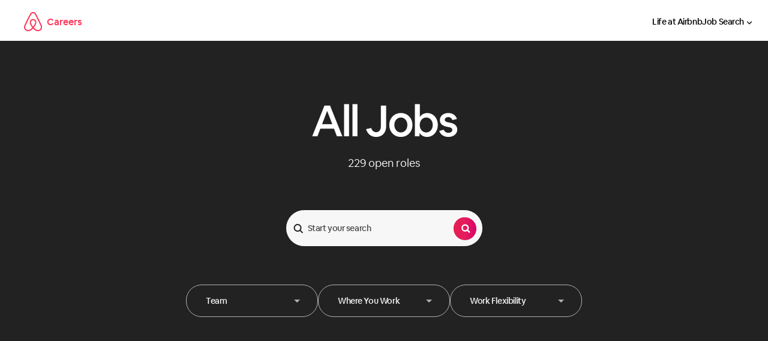

--- FILE ---
content_type: text/html; charset=UTF-8
request_url: https://careers.airbnb.com/positions/?gh_jid=2390988
body_size: 22302
content:
<!doctype html>
<html lang="en-US">

<head>
  <meta charset="utf-8">
  <meta http-equiv="x-ua-compatible" content="ie=edge"><script type="text/javascript">(window.NREUM||(NREUM={})).init={ajax:{deny_list:["bam.nr-data.net"]},feature_flags:["soft_nav"]};(window.NREUM||(NREUM={})).loader_config={licenseKey:"NRJS-ad24f2f5a98b3be244f",applicationID:"397752099",browserID:"397752182"};;/*! For license information please see nr-loader-rum-1.308.0.min.js.LICENSE.txt */
(()=>{var e,t,r={163:(e,t,r)=>{"use strict";r.d(t,{j:()=>E});var n=r(384),i=r(1741);var a=r(2555);r(860).K7.genericEvents;const s="experimental.resources",o="register",c=e=>{if(!e||"string"!=typeof e)return!1;try{document.createDocumentFragment().querySelector(e)}catch{return!1}return!0};var d=r(2614),u=r(944),l=r(8122);const f="[data-nr-mask]",g=e=>(0,l.a)(e,(()=>{const e={feature_flags:[],experimental:{allow_registered_children:!1,resources:!1},mask_selector:"*",block_selector:"[data-nr-block]",mask_input_options:{color:!1,date:!1,"datetime-local":!1,email:!1,month:!1,number:!1,range:!1,search:!1,tel:!1,text:!1,time:!1,url:!1,week:!1,textarea:!1,select:!1,password:!0}};return{ajax:{deny_list:void 0,block_internal:!0,enabled:!0,autoStart:!0},api:{get allow_registered_children(){return e.feature_flags.includes(o)||e.experimental.allow_registered_children},set allow_registered_children(t){e.experimental.allow_registered_children=t},duplicate_registered_data:!1},browser_consent_mode:{enabled:!1},distributed_tracing:{enabled:void 0,exclude_newrelic_header:void 0,cors_use_newrelic_header:void 0,cors_use_tracecontext_headers:void 0,allowed_origins:void 0},get feature_flags(){return e.feature_flags},set feature_flags(t){e.feature_flags=t},generic_events:{enabled:!0,autoStart:!0},harvest:{interval:30},jserrors:{enabled:!0,autoStart:!0},logging:{enabled:!0,autoStart:!0},metrics:{enabled:!0,autoStart:!0},obfuscate:void 0,page_action:{enabled:!0},page_view_event:{enabled:!0,autoStart:!0},page_view_timing:{enabled:!0,autoStart:!0},performance:{capture_marks:!1,capture_measures:!1,capture_detail:!0,resources:{get enabled(){return e.feature_flags.includes(s)||e.experimental.resources},set enabled(t){e.experimental.resources=t},asset_types:[],first_party_domains:[],ignore_newrelic:!0}},privacy:{cookies_enabled:!0},proxy:{assets:void 0,beacon:void 0},session:{expiresMs:d.wk,inactiveMs:d.BB},session_replay:{autoStart:!0,enabled:!1,preload:!1,sampling_rate:10,error_sampling_rate:100,collect_fonts:!1,inline_images:!1,fix_stylesheets:!0,mask_all_inputs:!0,get mask_text_selector(){return e.mask_selector},set mask_text_selector(t){c(t)?e.mask_selector="".concat(t,",").concat(f):""===t||null===t?e.mask_selector=f:(0,u.R)(5,t)},get block_class(){return"nr-block"},get ignore_class(){return"nr-ignore"},get mask_text_class(){return"nr-mask"},get block_selector(){return e.block_selector},set block_selector(t){c(t)?e.block_selector+=",".concat(t):""!==t&&(0,u.R)(6,t)},get mask_input_options(){return e.mask_input_options},set mask_input_options(t){t&&"object"==typeof t?e.mask_input_options={...t,password:!0}:(0,u.R)(7,t)}},session_trace:{enabled:!0,autoStart:!0},soft_navigations:{enabled:!0,autoStart:!0},spa:{enabled:!0,autoStart:!0},ssl:void 0,user_actions:{enabled:!0,elementAttributes:["id","className","tagName","type"]}}})());var p=r(6154),m=r(9324);let h=0;const v={buildEnv:m.F3,distMethod:m.Xs,version:m.xv,originTime:p.WN},b={consented:!1},y={appMetadata:{},get consented(){return this.session?.state?.consent||b.consented},set consented(e){b.consented=e},customTransaction:void 0,denyList:void 0,disabled:!1,harvester:void 0,isolatedBacklog:!1,isRecording:!1,loaderType:void 0,maxBytes:3e4,obfuscator:void 0,onerror:void 0,ptid:void 0,releaseIds:{},session:void 0,timeKeeper:void 0,registeredEntities:[],jsAttributesMetadata:{bytes:0},get harvestCount(){return++h}},_=e=>{const t=(0,l.a)(e,y),r=Object.keys(v).reduce((e,t)=>(e[t]={value:v[t],writable:!1,configurable:!0,enumerable:!0},e),{});return Object.defineProperties(t,r)};var w=r(5701);const x=e=>{const t=e.startsWith("http");e+="/",r.p=t?e:"https://"+e};var R=r(7836),k=r(3241);const A={accountID:void 0,trustKey:void 0,agentID:void 0,licenseKey:void 0,applicationID:void 0,xpid:void 0},S=e=>(0,l.a)(e,A),T=new Set;function E(e,t={},r,s){let{init:o,info:c,loader_config:d,runtime:u={},exposed:l=!0}=t;if(!c){const e=(0,n.pV)();o=e.init,c=e.info,d=e.loader_config}e.init=g(o||{}),e.loader_config=S(d||{}),c.jsAttributes??={},p.bv&&(c.jsAttributes.isWorker=!0),e.info=(0,a.D)(c);const f=e.init,m=[c.beacon,c.errorBeacon];T.has(e.agentIdentifier)||(f.proxy.assets&&(x(f.proxy.assets),m.push(f.proxy.assets)),f.proxy.beacon&&m.push(f.proxy.beacon),e.beacons=[...m],function(e){const t=(0,n.pV)();Object.getOwnPropertyNames(i.W.prototype).forEach(r=>{const n=i.W.prototype[r];if("function"!=typeof n||"constructor"===n)return;let a=t[r];e[r]&&!1!==e.exposed&&"micro-agent"!==e.runtime?.loaderType&&(t[r]=(...t)=>{const n=e[r](...t);return a?a(...t):n})})}(e),(0,n.US)("activatedFeatures",w.B)),u.denyList=[...f.ajax.deny_list||[],...f.ajax.block_internal?m:[]],u.ptid=e.agentIdentifier,u.loaderType=r,e.runtime=_(u),T.has(e.agentIdentifier)||(e.ee=R.ee.get(e.agentIdentifier),e.exposed=l,(0,k.W)({agentIdentifier:e.agentIdentifier,drained:!!w.B?.[e.agentIdentifier],type:"lifecycle",name:"initialize",feature:void 0,data:e.config})),T.add(e.agentIdentifier)}},384:(e,t,r)=>{"use strict";r.d(t,{NT:()=>s,US:()=>u,Zm:()=>o,bQ:()=>d,dV:()=>c,pV:()=>l});var n=r(6154),i=r(1863),a=r(1910);const s={beacon:"bam.nr-data.net",errorBeacon:"bam.nr-data.net"};function o(){return n.gm.NREUM||(n.gm.NREUM={}),void 0===n.gm.newrelic&&(n.gm.newrelic=n.gm.NREUM),n.gm.NREUM}function c(){let e=o();return e.o||(e.o={ST:n.gm.setTimeout,SI:n.gm.setImmediate||n.gm.setInterval,CT:n.gm.clearTimeout,XHR:n.gm.XMLHttpRequest,REQ:n.gm.Request,EV:n.gm.Event,PR:n.gm.Promise,MO:n.gm.MutationObserver,FETCH:n.gm.fetch,WS:n.gm.WebSocket},(0,a.i)(...Object.values(e.o))),e}function d(e,t){let r=o();r.initializedAgents??={},t.initializedAt={ms:(0,i.t)(),date:new Date},r.initializedAgents[e]=t}function u(e,t){o()[e]=t}function l(){return function(){let e=o();const t=e.info||{};e.info={beacon:s.beacon,errorBeacon:s.errorBeacon,...t}}(),function(){let e=o();const t=e.init||{};e.init={...t}}(),c(),function(){let e=o();const t=e.loader_config||{};e.loader_config={...t}}(),o()}},782:(e,t,r)=>{"use strict";r.d(t,{T:()=>n});const n=r(860).K7.pageViewTiming},860:(e,t,r)=>{"use strict";r.d(t,{$J:()=>u,K7:()=>c,P3:()=>d,XX:()=>i,Yy:()=>o,df:()=>a,qY:()=>n,v4:()=>s});const n="events",i="jserrors",a="browser/blobs",s="rum",o="browser/logs",c={ajax:"ajax",genericEvents:"generic_events",jserrors:i,logging:"logging",metrics:"metrics",pageAction:"page_action",pageViewEvent:"page_view_event",pageViewTiming:"page_view_timing",sessionReplay:"session_replay",sessionTrace:"session_trace",softNav:"soft_navigations",spa:"spa"},d={[c.pageViewEvent]:1,[c.pageViewTiming]:2,[c.metrics]:3,[c.jserrors]:4,[c.spa]:5,[c.ajax]:6,[c.sessionTrace]:7,[c.softNav]:8,[c.sessionReplay]:9,[c.logging]:10,[c.genericEvents]:11},u={[c.pageViewEvent]:s,[c.pageViewTiming]:n,[c.ajax]:n,[c.spa]:n,[c.softNav]:n,[c.metrics]:i,[c.jserrors]:i,[c.sessionTrace]:a,[c.sessionReplay]:a,[c.logging]:o,[c.genericEvents]:"ins"}},944:(e,t,r)=>{"use strict";r.d(t,{R:()=>i});var n=r(3241);function i(e,t){"function"==typeof console.debug&&(console.debug("New Relic Warning: https://github.com/newrelic/newrelic-browser-agent/blob/main/docs/warning-codes.md#".concat(e),t),(0,n.W)({agentIdentifier:null,drained:null,type:"data",name:"warn",feature:"warn",data:{code:e,secondary:t}}))}},1687:(e,t,r)=>{"use strict";r.d(t,{Ak:()=>d,Ze:()=>f,x3:()=>u});var n=r(3241),i=r(7836),a=r(3606),s=r(860),o=r(2646);const c={};function d(e,t){const r={staged:!1,priority:s.P3[t]||0};l(e),c[e].get(t)||c[e].set(t,r)}function u(e,t){e&&c[e]&&(c[e].get(t)&&c[e].delete(t),p(e,t,!1),c[e].size&&g(e))}function l(e){if(!e)throw new Error("agentIdentifier required");c[e]||(c[e]=new Map)}function f(e="",t="feature",r=!1){if(l(e),!e||!c[e].get(t)||r)return p(e,t);c[e].get(t).staged=!0,g(e)}function g(e){const t=Array.from(c[e]);t.every(([e,t])=>t.staged)&&(t.sort((e,t)=>e[1].priority-t[1].priority),t.forEach(([t])=>{c[e].delete(t),p(e,t)}))}function p(e,t,r=!0){const s=e?i.ee.get(e):i.ee,c=a.i.handlers;if(!s.aborted&&s.backlog&&c){if((0,n.W)({agentIdentifier:e,type:"lifecycle",name:"drain",feature:t}),r){const e=s.backlog[t],r=c[t];if(r){for(let t=0;e&&t<e.length;++t)m(e[t],r);Object.entries(r).forEach(([e,t])=>{Object.values(t||{}).forEach(t=>{t[0]?.on&&t[0]?.context()instanceof o.y&&t[0].on(e,t[1])})})}}s.isolatedBacklog||delete c[t],s.backlog[t]=null,s.emit("drain-"+t,[])}}function m(e,t){var r=e[1];Object.values(t[r]||{}).forEach(t=>{var r=e[0];if(t[0]===r){var n=t[1],i=e[3],a=e[2];n.apply(i,a)}})}},1738:(e,t,r)=>{"use strict";r.d(t,{U:()=>g,Y:()=>f});var n=r(3241),i=r(9908),a=r(1863),s=r(944),o=r(5701),c=r(3969),d=r(8362),u=r(860),l=r(4261);function f(e,t,r,a){const f=a||r;!f||f[e]&&f[e]!==d.d.prototype[e]||(f[e]=function(){(0,i.p)(c.xV,["API/"+e+"/called"],void 0,u.K7.metrics,r.ee),(0,n.W)({agentIdentifier:r.agentIdentifier,drained:!!o.B?.[r.agentIdentifier],type:"data",name:"api",feature:l.Pl+e,data:{}});try{return t.apply(this,arguments)}catch(e){(0,s.R)(23,e)}})}function g(e,t,r,n,s){const o=e.info;null===r?delete o.jsAttributes[t]:o.jsAttributes[t]=r,(s||null===r)&&(0,i.p)(l.Pl+n,[(0,a.t)(),t,r],void 0,"session",e.ee)}},1741:(e,t,r)=>{"use strict";r.d(t,{W:()=>a});var n=r(944),i=r(4261);class a{#e(e,...t){if(this[e]!==a.prototype[e])return this[e](...t);(0,n.R)(35,e)}addPageAction(e,t){return this.#e(i.hG,e,t)}register(e){return this.#e(i.eY,e)}recordCustomEvent(e,t){return this.#e(i.fF,e,t)}setPageViewName(e,t){return this.#e(i.Fw,e,t)}setCustomAttribute(e,t,r){return this.#e(i.cD,e,t,r)}noticeError(e,t){return this.#e(i.o5,e,t)}setUserId(e,t=!1){return this.#e(i.Dl,e,t)}setApplicationVersion(e){return this.#e(i.nb,e)}setErrorHandler(e){return this.#e(i.bt,e)}addRelease(e,t){return this.#e(i.k6,e,t)}log(e,t){return this.#e(i.$9,e,t)}start(){return this.#e(i.d3)}finished(e){return this.#e(i.BL,e)}recordReplay(){return this.#e(i.CH)}pauseReplay(){return this.#e(i.Tb)}addToTrace(e){return this.#e(i.U2,e)}setCurrentRouteName(e){return this.#e(i.PA,e)}interaction(e){return this.#e(i.dT,e)}wrapLogger(e,t,r){return this.#e(i.Wb,e,t,r)}measure(e,t){return this.#e(i.V1,e,t)}consent(e){return this.#e(i.Pv,e)}}},1863:(e,t,r)=>{"use strict";function n(){return Math.floor(performance.now())}r.d(t,{t:()=>n})},1910:(e,t,r)=>{"use strict";r.d(t,{i:()=>a});var n=r(944);const i=new Map;function a(...e){return e.every(e=>{if(i.has(e))return i.get(e);const t="function"==typeof e?e.toString():"",r=t.includes("[native code]"),a=t.includes("nrWrapper");return r||a||(0,n.R)(64,e?.name||t),i.set(e,r),r})}},2555:(e,t,r)=>{"use strict";r.d(t,{D:()=>o,f:()=>s});var n=r(384),i=r(8122);const a={beacon:n.NT.beacon,errorBeacon:n.NT.errorBeacon,licenseKey:void 0,applicationID:void 0,sa:void 0,queueTime:void 0,applicationTime:void 0,ttGuid:void 0,user:void 0,account:void 0,product:void 0,extra:void 0,jsAttributes:{},userAttributes:void 0,atts:void 0,transactionName:void 0,tNamePlain:void 0};function s(e){try{return!!e.licenseKey&&!!e.errorBeacon&&!!e.applicationID}catch(e){return!1}}const o=e=>(0,i.a)(e,a)},2614:(e,t,r)=>{"use strict";r.d(t,{BB:()=>s,H3:()=>n,g:()=>d,iL:()=>c,tS:()=>o,uh:()=>i,wk:()=>a});const n="NRBA",i="SESSION",a=144e5,s=18e5,o={STARTED:"session-started",PAUSE:"session-pause",RESET:"session-reset",RESUME:"session-resume",UPDATE:"session-update"},c={SAME_TAB:"same-tab",CROSS_TAB:"cross-tab"},d={OFF:0,FULL:1,ERROR:2}},2646:(e,t,r)=>{"use strict";r.d(t,{y:()=>n});class n{constructor(e){this.contextId=e}}},2843:(e,t,r)=>{"use strict";r.d(t,{G:()=>a,u:()=>i});var n=r(3878);function i(e,t=!1,r,i){(0,n.DD)("visibilitychange",function(){if(t)return void("hidden"===document.visibilityState&&e());e(document.visibilityState)},r,i)}function a(e,t,r){(0,n.sp)("pagehide",e,t,r)}},3241:(e,t,r)=>{"use strict";r.d(t,{W:()=>a});var n=r(6154);const i="newrelic";function a(e={}){try{n.gm.dispatchEvent(new CustomEvent(i,{detail:e}))}catch(e){}}},3606:(e,t,r)=>{"use strict";r.d(t,{i:()=>a});var n=r(9908);a.on=s;var i=a.handlers={};function a(e,t,r,a){s(a||n.d,i,e,t,r)}function s(e,t,r,i,a){a||(a="feature"),e||(e=n.d);var s=t[a]=t[a]||{};(s[r]=s[r]||[]).push([e,i])}},3878:(e,t,r)=>{"use strict";function n(e,t){return{capture:e,passive:!1,signal:t}}function i(e,t,r=!1,i){window.addEventListener(e,t,n(r,i))}function a(e,t,r=!1,i){document.addEventListener(e,t,n(r,i))}r.d(t,{DD:()=>a,jT:()=>n,sp:()=>i})},3969:(e,t,r)=>{"use strict";r.d(t,{TZ:()=>n,XG:()=>o,rs:()=>i,xV:()=>s,z_:()=>a});const n=r(860).K7.metrics,i="sm",a="cm",s="storeSupportabilityMetrics",o="storeEventMetrics"},4234:(e,t,r)=>{"use strict";r.d(t,{W:()=>a});var n=r(7836),i=r(1687);class a{constructor(e,t){this.agentIdentifier=e,this.ee=n.ee.get(e),this.featureName=t,this.blocked=!1}deregisterDrain(){(0,i.x3)(this.agentIdentifier,this.featureName)}}},4261:(e,t,r)=>{"use strict";r.d(t,{$9:()=>d,BL:()=>o,CH:()=>g,Dl:()=>_,Fw:()=>y,PA:()=>h,Pl:()=>n,Pv:()=>k,Tb:()=>l,U2:()=>a,V1:()=>R,Wb:()=>x,bt:()=>b,cD:()=>v,d3:()=>w,dT:()=>c,eY:()=>p,fF:()=>f,hG:()=>i,k6:()=>s,nb:()=>m,o5:()=>u});const n="api-",i="addPageAction",a="addToTrace",s="addRelease",o="finished",c="interaction",d="log",u="noticeError",l="pauseReplay",f="recordCustomEvent",g="recordReplay",p="register",m="setApplicationVersion",h="setCurrentRouteName",v="setCustomAttribute",b="setErrorHandler",y="setPageViewName",_="setUserId",w="start",x="wrapLogger",R="measure",k="consent"},5289:(e,t,r)=>{"use strict";r.d(t,{GG:()=>s,Qr:()=>c,sB:()=>o});var n=r(3878),i=r(6389);function a(){return"undefined"==typeof document||"complete"===document.readyState}function s(e,t){if(a())return e();const r=(0,i.J)(e),s=setInterval(()=>{a()&&(clearInterval(s),r())},500);(0,n.sp)("load",r,t)}function o(e){if(a())return e();(0,n.DD)("DOMContentLoaded",e)}function c(e){if(a())return e();(0,n.sp)("popstate",e)}},5607:(e,t,r)=>{"use strict";r.d(t,{W:()=>n});const n=(0,r(9566).bz)()},5701:(e,t,r)=>{"use strict";r.d(t,{B:()=>a,t:()=>s});var n=r(3241);const i=new Set,a={};function s(e,t){const r=t.agentIdentifier;a[r]??={},e&&"object"==typeof e&&(i.has(r)||(t.ee.emit("rumresp",[e]),a[r]=e,i.add(r),(0,n.W)({agentIdentifier:r,loaded:!0,drained:!0,type:"lifecycle",name:"load",feature:void 0,data:e})))}},6154:(e,t,r)=>{"use strict";r.d(t,{OF:()=>c,RI:()=>i,WN:()=>u,bv:()=>a,eN:()=>l,gm:()=>s,mw:()=>o,sb:()=>d});var n=r(1863);const i="undefined"!=typeof window&&!!window.document,a="undefined"!=typeof WorkerGlobalScope&&("undefined"!=typeof self&&self instanceof WorkerGlobalScope&&self.navigator instanceof WorkerNavigator||"undefined"!=typeof globalThis&&globalThis instanceof WorkerGlobalScope&&globalThis.navigator instanceof WorkerNavigator),s=i?window:"undefined"!=typeof WorkerGlobalScope&&("undefined"!=typeof self&&self instanceof WorkerGlobalScope&&self||"undefined"!=typeof globalThis&&globalThis instanceof WorkerGlobalScope&&globalThis),o=Boolean("hidden"===s?.document?.visibilityState),c=/iPad|iPhone|iPod/.test(s.navigator?.userAgent),d=c&&"undefined"==typeof SharedWorker,u=((()=>{const e=s.navigator?.userAgent?.match(/Firefox[/\s](\d+\.\d+)/);Array.isArray(e)&&e.length>=2&&e[1]})(),Date.now()-(0,n.t)()),l=()=>"undefined"!=typeof PerformanceNavigationTiming&&s?.performance?.getEntriesByType("navigation")?.[0]?.responseStart},6389:(e,t,r)=>{"use strict";function n(e,t=500,r={}){const n=r?.leading||!1;let i;return(...r)=>{n&&void 0===i&&(e.apply(this,r),i=setTimeout(()=>{i=clearTimeout(i)},t)),n||(clearTimeout(i),i=setTimeout(()=>{e.apply(this,r)},t))}}function i(e){let t=!1;return(...r)=>{t||(t=!0,e.apply(this,r))}}r.d(t,{J:()=>i,s:()=>n})},6630:(e,t,r)=>{"use strict";r.d(t,{T:()=>n});const n=r(860).K7.pageViewEvent},7699:(e,t,r)=>{"use strict";r.d(t,{It:()=>a,KC:()=>o,No:()=>i,qh:()=>s});var n=r(860);const i=16e3,a=1e6,s="SESSION_ERROR",o={[n.K7.logging]:!0,[n.K7.genericEvents]:!1,[n.K7.jserrors]:!1,[n.K7.ajax]:!1}},7836:(e,t,r)=>{"use strict";r.d(t,{P:()=>o,ee:()=>c});var n=r(384),i=r(8990),a=r(2646),s=r(5607);const o="nr@context:".concat(s.W),c=function e(t,r){var n={},s={},u={},l=!1;try{l=16===r.length&&d.initializedAgents?.[r]?.runtime.isolatedBacklog}catch(e){}var f={on:p,addEventListener:p,removeEventListener:function(e,t){var r=n[e];if(!r)return;for(var i=0;i<r.length;i++)r[i]===t&&r.splice(i,1)},emit:function(e,r,n,i,a){!1!==a&&(a=!0);if(c.aborted&&!i)return;t&&a&&t.emit(e,r,n);var o=g(n);m(e).forEach(e=>{e.apply(o,r)});var d=v()[s[e]];d&&d.push([f,e,r,o]);return o},get:h,listeners:m,context:g,buffer:function(e,t){const r=v();if(t=t||"feature",f.aborted)return;Object.entries(e||{}).forEach(([e,n])=>{s[n]=t,t in r||(r[t]=[])})},abort:function(){f._aborted=!0,Object.keys(f.backlog).forEach(e=>{delete f.backlog[e]})},isBuffering:function(e){return!!v()[s[e]]},debugId:r,backlog:l?{}:t&&"object"==typeof t.backlog?t.backlog:{},isolatedBacklog:l};return Object.defineProperty(f,"aborted",{get:()=>{let e=f._aborted||!1;return e||(t&&(e=t.aborted),e)}}),f;function g(e){return e&&e instanceof a.y?e:e?(0,i.I)(e,o,()=>new a.y(o)):new a.y(o)}function p(e,t){n[e]=m(e).concat(t)}function m(e){return n[e]||[]}function h(t){return u[t]=u[t]||e(f,t)}function v(){return f.backlog}}(void 0,"globalEE"),d=(0,n.Zm)();d.ee||(d.ee=c)},8122:(e,t,r)=>{"use strict";r.d(t,{a:()=>i});var n=r(944);function i(e,t){try{if(!e||"object"!=typeof e)return(0,n.R)(3);if(!t||"object"!=typeof t)return(0,n.R)(4);const r=Object.create(Object.getPrototypeOf(t),Object.getOwnPropertyDescriptors(t)),a=0===Object.keys(r).length?e:r;for(let s in a)if(void 0!==e[s])try{if(null===e[s]){r[s]=null;continue}Array.isArray(e[s])&&Array.isArray(t[s])?r[s]=Array.from(new Set([...e[s],...t[s]])):"object"==typeof e[s]&&"object"==typeof t[s]?r[s]=i(e[s],t[s]):r[s]=e[s]}catch(e){r[s]||(0,n.R)(1,e)}return r}catch(e){(0,n.R)(2,e)}}},8362:(e,t,r)=>{"use strict";r.d(t,{d:()=>a});var n=r(9566),i=r(1741);class a extends i.W{agentIdentifier=(0,n.LA)(16)}},8374:(e,t,r)=>{r.nc=(()=>{try{return document?.currentScript?.nonce}catch(e){}return""})()},8990:(e,t,r)=>{"use strict";r.d(t,{I:()=>i});var n=Object.prototype.hasOwnProperty;function i(e,t,r){if(n.call(e,t))return e[t];var i=r();if(Object.defineProperty&&Object.keys)try{return Object.defineProperty(e,t,{value:i,writable:!0,enumerable:!1}),i}catch(e){}return e[t]=i,i}},9324:(e,t,r)=>{"use strict";r.d(t,{F3:()=>i,Xs:()=>a,xv:()=>n});const n="1.308.0",i="PROD",a="CDN"},9566:(e,t,r)=>{"use strict";r.d(t,{LA:()=>o,bz:()=>s});var n=r(6154);const i="xxxxxxxx-xxxx-4xxx-yxxx-xxxxxxxxxxxx";function a(e,t){return e?15&e[t]:16*Math.random()|0}function s(){const e=n.gm?.crypto||n.gm?.msCrypto;let t,r=0;return e&&e.getRandomValues&&(t=e.getRandomValues(new Uint8Array(30))),i.split("").map(e=>"x"===e?a(t,r++).toString(16):"y"===e?(3&a()|8).toString(16):e).join("")}function o(e){const t=n.gm?.crypto||n.gm?.msCrypto;let r,i=0;t&&t.getRandomValues&&(r=t.getRandomValues(new Uint8Array(e)));const s=[];for(var o=0;o<e;o++)s.push(a(r,i++).toString(16));return s.join("")}},9908:(e,t,r)=>{"use strict";r.d(t,{d:()=>n,p:()=>i});var n=r(7836).ee.get("handle");function i(e,t,r,i,a){a?(a.buffer([e],i),a.emit(e,t,r)):(n.buffer([e],i),n.emit(e,t,r))}}},n={};function i(e){var t=n[e];if(void 0!==t)return t.exports;var a=n[e]={exports:{}};return r[e](a,a.exports,i),a.exports}i.m=r,i.d=(e,t)=>{for(var r in t)i.o(t,r)&&!i.o(e,r)&&Object.defineProperty(e,r,{enumerable:!0,get:t[r]})},i.f={},i.e=e=>Promise.all(Object.keys(i.f).reduce((t,r)=>(i.f[r](e,t),t),[])),i.u=e=>"nr-rum-1.308.0.min.js",i.o=(e,t)=>Object.prototype.hasOwnProperty.call(e,t),e={},t="NRBA-1.308.0.PROD:",i.l=(r,n,a,s)=>{if(e[r])e[r].push(n);else{var o,c;if(void 0!==a)for(var d=document.getElementsByTagName("script"),u=0;u<d.length;u++){var l=d[u];if(l.getAttribute("src")==r||l.getAttribute("data-webpack")==t+a){o=l;break}}if(!o){c=!0;var f={296:"sha512-+MIMDsOcckGXa1EdWHqFNv7P+JUkd5kQwCBr3KE6uCvnsBNUrdSt4a/3/L4j4TxtnaMNjHpza2/erNQbpacJQA=="};(o=document.createElement("script")).charset="utf-8",i.nc&&o.setAttribute("nonce",i.nc),o.setAttribute("data-webpack",t+a),o.src=r,0!==o.src.indexOf(window.location.origin+"/")&&(o.crossOrigin="anonymous"),f[s]&&(o.integrity=f[s])}e[r]=[n];var g=(t,n)=>{o.onerror=o.onload=null,clearTimeout(p);var i=e[r];if(delete e[r],o.parentNode&&o.parentNode.removeChild(o),i&&i.forEach(e=>e(n)),t)return t(n)},p=setTimeout(g.bind(null,void 0,{type:"timeout",target:o}),12e4);o.onerror=g.bind(null,o.onerror),o.onload=g.bind(null,o.onload),c&&document.head.appendChild(o)}},i.r=e=>{"undefined"!=typeof Symbol&&Symbol.toStringTag&&Object.defineProperty(e,Symbol.toStringTag,{value:"Module"}),Object.defineProperty(e,"__esModule",{value:!0})},i.p="https://js-agent.newrelic.com/",(()=>{var e={374:0,840:0};i.f.j=(t,r)=>{var n=i.o(e,t)?e[t]:void 0;if(0!==n)if(n)r.push(n[2]);else{var a=new Promise((r,i)=>n=e[t]=[r,i]);r.push(n[2]=a);var s=i.p+i.u(t),o=new Error;i.l(s,r=>{if(i.o(e,t)&&(0!==(n=e[t])&&(e[t]=void 0),n)){var a=r&&("load"===r.type?"missing":r.type),s=r&&r.target&&r.target.src;o.message="Loading chunk "+t+" failed: ("+a+": "+s+")",o.name="ChunkLoadError",o.type=a,o.request=s,n[1](o)}},"chunk-"+t,t)}};var t=(t,r)=>{var n,a,[s,o,c]=r,d=0;if(s.some(t=>0!==e[t])){for(n in o)i.o(o,n)&&(i.m[n]=o[n]);if(c)c(i)}for(t&&t(r);d<s.length;d++)a=s[d],i.o(e,a)&&e[a]&&e[a][0](),e[a]=0},r=self["webpackChunk:NRBA-1.308.0.PROD"]=self["webpackChunk:NRBA-1.308.0.PROD"]||[];r.forEach(t.bind(null,0)),r.push=t.bind(null,r.push.bind(r))})(),(()=>{"use strict";i(8374);var e=i(8362),t=i(860);const r=Object.values(t.K7);var n=i(163);var a=i(9908),s=i(1863),o=i(4261),c=i(1738);var d=i(1687),u=i(4234),l=i(5289),f=i(6154),g=i(944),p=i(384);const m=e=>f.RI&&!0===e?.privacy.cookies_enabled;function h(e){return!!(0,p.dV)().o.MO&&m(e)&&!0===e?.session_trace.enabled}var v=i(6389),b=i(7699);class y extends u.W{constructor(e,t){super(e.agentIdentifier,t),this.agentRef=e,this.abortHandler=void 0,this.featAggregate=void 0,this.loadedSuccessfully=void 0,this.onAggregateImported=new Promise(e=>{this.loadedSuccessfully=e}),this.deferred=Promise.resolve(),!1===e.init[this.featureName].autoStart?this.deferred=new Promise((t,r)=>{this.ee.on("manual-start-all",(0,v.J)(()=>{(0,d.Ak)(e.agentIdentifier,this.featureName),t()}))}):(0,d.Ak)(e.agentIdentifier,t)}importAggregator(e,t,r={}){if(this.featAggregate)return;const n=async()=>{let n;await this.deferred;try{if(m(e.init)){const{setupAgentSession:t}=await i.e(296).then(i.bind(i,3305));n=t(e)}}catch(e){(0,g.R)(20,e),this.ee.emit("internal-error",[e]),(0,a.p)(b.qh,[e],void 0,this.featureName,this.ee)}try{if(!this.#t(this.featureName,n,e.init))return(0,d.Ze)(this.agentIdentifier,this.featureName),void this.loadedSuccessfully(!1);const{Aggregate:i}=await t();this.featAggregate=new i(e,r),e.runtime.harvester.initializedAggregates.push(this.featAggregate),this.loadedSuccessfully(!0)}catch(e){(0,g.R)(34,e),this.abortHandler?.(),(0,d.Ze)(this.agentIdentifier,this.featureName,!0),this.loadedSuccessfully(!1),this.ee&&this.ee.abort()}};f.RI?(0,l.GG)(()=>n(),!0):n()}#t(e,r,n){if(this.blocked)return!1;switch(e){case t.K7.sessionReplay:return h(n)&&!!r;case t.K7.sessionTrace:return!!r;default:return!0}}}var _=i(6630),w=i(2614),x=i(3241);class R extends y{static featureName=_.T;constructor(e){var t;super(e,_.T),this.setupInspectionEvents(e.agentIdentifier),t=e,(0,c.Y)(o.Fw,function(e,r){"string"==typeof e&&("/"!==e.charAt(0)&&(e="/"+e),t.runtime.customTransaction=(r||"http://custom.transaction")+e,(0,a.p)(o.Pl+o.Fw,[(0,s.t)()],void 0,void 0,t.ee))},t),this.importAggregator(e,()=>i.e(296).then(i.bind(i,3943)))}setupInspectionEvents(e){const t=(t,r)=>{t&&(0,x.W)({agentIdentifier:e,timeStamp:t.timeStamp,loaded:"complete"===t.target.readyState,type:"window",name:r,data:t.target.location+""})};(0,l.sB)(e=>{t(e,"DOMContentLoaded")}),(0,l.GG)(e=>{t(e,"load")}),(0,l.Qr)(e=>{t(e,"navigate")}),this.ee.on(w.tS.UPDATE,(t,r)=>{(0,x.W)({agentIdentifier:e,type:"lifecycle",name:"session",data:r})})}}class k extends e.d{constructor(e){var t;(super(),f.gm)?(this.features={},(0,p.bQ)(this.agentIdentifier,this),this.desiredFeatures=new Set(e.features||[]),this.desiredFeatures.add(R),(0,n.j)(this,e,e.loaderType||"agent"),t=this,(0,c.Y)(o.cD,function(e,r,n=!1){if("string"==typeof e){if(["string","number","boolean"].includes(typeof r)||null===r)return(0,c.U)(t,e,r,o.cD,n);(0,g.R)(40,typeof r)}else(0,g.R)(39,typeof e)},t),function(e){(0,c.Y)(o.Dl,function(t,r=!1){if("string"!=typeof t&&null!==t)return void(0,g.R)(41,typeof t);const n=e.info.jsAttributes["enduser.id"];r&&null!=n&&n!==t?(0,a.p)(o.Pl+"setUserIdAndResetSession",[t],void 0,"session",e.ee):(0,c.U)(e,"enduser.id",t,o.Dl,!0)},e)}(this),function(e){(0,c.Y)(o.nb,function(t){if("string"==typeof t||null===t)return(0,c.U)(e,"application.version",t,o.nb,!1);(0,g.R)(42,typeof t)},e)}(this),function(e){(0,c.Y)(o.d3,function(){e.ee.emit("manual-start-all")},e)}(this),function(e){(0,c.Y)(o.Pv,function(t=!0){if("boolean"==typeof t){if((0,a.p)(o.Pl+o.Pv,[t],void 0,"session",e.ee),e.runtime.consented=t,t){const t=e.features.page_view_event;t.onAggregateImported.then(e=>{const r=t.featAggregate;e&&!r.sentRum&&r.sendRum()})}}else(0,g.R)(65,typeof t)},e)}(this),this.run()):(0,g.R)(21)}get config(){return{info:this.info,init:this.init,loader_config:this.loader_config,runtime:this.runtime}}get api(){return this}run(){try{const e=function(e){const t={};return r.forEach(r=>{t[r]=!!e[r]?.enabled}),t}(this.init),n=[...this.desiredFeatures];n.sort((e,r)=>t.P3[e.featureName]-t.P3[r.featureName]),n.forEach(r=>{if(!e[r.featureName]&&r.featureName!==t.K7.pageViewEvent)return;if(r.featureName===t.K7.spa)return void(0,g.R)(67);const n=function(e){switch(e){case t.K7.ajax:return[t.K7.jserrors];case t.K7.sessionTrace:return[t.K7.ajax,t.K7.pageViewEvent];case t.K7.sessionReplay:return[t.K7.sessionTrace];case t.K7.pageViewTiming:return[t.K7.pageViewEvent];default:return[]}}(r.featureName).filter(e=>!(e in this.features));n.length>0&&(0,g.R)(36,{targetFeature:r.featureName,missingDependencies:n}),this.features[r.featureName]=new r(this)})}catch(e){(0,g.R)(22,e);for(const e in this.features)this.features[e].abortHandler?.();const t=(0,p.Zm)();delete t.initializedAgents[this.agentIdentifier]?.features,delete this.sharedAggregator;return t.ee.get(this.agentIdentifier).abort(),!1}}}var A=i(2843),S=i(782);class T extends y{static featureName=S.T;constructor(e){super(e,S.T),f.RI&&((0,A.u)(()=>(0,a.p)("docHidden",[(0,s.t)()],void 0,S.T,this.ee),!0),(0,A.G)(()=>(0,a.p)("winPagehide",[(0,s.t)()],void 0,S.T,this.ee)),this.importAggregator(e,()=>i.e(296).then(i.bind(i,2117))))}}var E=i(3969);class I extends y{static featureName=E.TZ;constructor(e){super(e,E.TZ),f.RI&&document.addEventListener("securitypolicyviolation",e=>{(0,a.p)(E.xV,["Generic/CSPViolation/Detected"],void 0,this.featureName,this.ee)}),this.importAggregator(e,()=>i.e(296).then(i.bind(i,9623)))}}new k({features:[R,T,I],loaderType:"lite"})})()})();</script>
  <meta name="viewport" content="width=device-width, initial-scale=1">

  <link rel="shortcut icon" href="https://careers.airbnb.com/wp-content/themes/airbnb-careers/favicon.ico">
  <link rel="apple-touch-icon" href="https://careers.airbnb.com/wp-content/themes/airbnb-careers/apple-touch-icon.png">
  <!-- Google tag (gtag.js) -->
	<script async src="https://www.googletagmanager.com/gtag/js?id=G-2XL9CFSGK1"></script>
	<script>
	window.dataLayer = window.dataLayer || [];
	function gtag(){dataLayer.push(arguments);}
	gtag('js', new Date());

	gtag('config', 'G-2XL9CFSGK1');
	</script>

  <meta name='robots' content='index, follow, max-image-preview:large, max-snippet:-1, max-video-preview:-1' />
	<style>img:is([sizes="auto" i], [sizes^="auto," i]) { contain-intrinsic-size: 3000px 1500px }</style>
	<link rel="alternate" href="https://careers.airbnb.com/positions/?gh_jid=2390988" hreflang="en" />
<link rel="alternate" href="https://careers.airbnb.com/fr/positions/?gh_jid=2390988" hreflang="fr" />

	<!-- This site is optimized with the Yoast SEO plugin v26.5 - https://yoast.com/wordpress/plugins/seo/ -->
	<title>Positions Archive - Careers at Airbnb</title>
	<link rel="canonical" href="https://careers.airbnb.com/positions/" />
	<link rel="next" href="https://careers.airbnb.com/positions/page/2/" />
	<meta property="og:locale" content="en_US" />
	<meta property="og:locale:alternate" content="fr_FR" />
	<meta property="og:type" content="website" />
	<meta property="og:title" content="Positions Archive - Careers at Airbnb" />
	<meta property="og:url" content="https://careers.airbnb.com/positions/" />
	<meta property="og:site_name" content="Careers at Airbnb" />
	<meta property="og:image" content="https://careers.airbnb.com/wp-content/uploads/sites/7/2018/12/Tokyo_021.jpg?fit=889%2C450" />
	<meta property="og:image:width" content="889" />
	<meta property="og:image:height" content="450" />
	<meta property="og:image:type" content="image/jpeg" />
	<meta name="twitter:card" content="summary_large_image" />
	<meta name="twitter:site" content="@airbnb" />
	<script type="application/ld+json" class="yoast-schema-graph">{"@context":"https://schema.org","@graph":[{"@type":"CollectionPage","@id":"https://careers.airbnb.com/positions/","url":"https://careers.airbnb.com/positions/","name":"Positions Archive - Careers at Airbnb","isPartOf":{"@id":"https://careers.airbnb.com/#website"},"breadcrumb":{"@id":"https://careers.airbnb.com/positions/#breadcrumb"},"inLanguage":"en-US"},{"@type":"BreadcrumbList","@id":"https://careers.airbnb.com/positions/#breadcrumb","itemListElement":[{"@type":"ListItem","position":1,"name":"Home","item":"https://careers.airbnb.com/"},{"@type":"ListItem","position":2,"name":"Positions"}]},{"@type":"WebSite","@id":"https://careers.airbnb.com/#website","url":"https://careers.airbnb.com/","name":"Careers at Airbnb","description":"","publisher":{"@id":"https://careers.airbnb.com/#organization"},"potentialAction":[{"@type":"SearchAction","target":{"@type":"EntryPoint","urlTemplate":"https://careers.airbnb.com/?s={search_term_string}"},"query-input":{"@type":"PropertyValueSpecification","valueRequired":true,"valueName":"search_term_string"}}],"inLanguage":"en-US"},{"@type":"Organization","@id":"https://careers.airbnb.com/#organization","name":"Airbnb","url":"https://careers.airbnb.com/","logo":{"@type":"ImageObject","inLanguage":"en-US","@id":"https://careers.airbnb.com/#/schema/logo/image/","url":"https://careers.airbnb.com/wp-content/uploads/sites/7/2019/01/airbnb_vertical_lockup_web-high-res.png?fit=451%2C493","contentUrl":"https://careers.airbnb.com/wp-content/uploads/sites/7/2019/01/airbnb_vertical_lockup_web-high-res.png?fit=451%2C493","width":451,"height":493,"caption":"Airbnb"},"image":{"@id":"https://careers.airbnb.com/#/schema/logo/image/"},"sameAs":["https://www.facebook.com/airbnb","https://x.com/airbnb","https://www.instagram.com/airbnb/"]}]}</script>
	<!-- / Yoast SEO plugin. -->


<link rel='dns-prefetch' href='//secure.gravatar.com' />
<link rel='dns-prefetch' href='//stats.wp.com' />
<link rel='dns-prefetch' href='//v0.wordpress.com' />
<script type="text/javascript">
/* <![CDATA[ */
window._wpemojiSettings = {"baseUrl":"https:\/\/s.w.org\/images\/core\/emoji\/15.0.3\/72x72\/","ext":".png","svgUrl":"https:\/\/s.w.org\/images\/core\/emoji\/15.0.3\/svg\/","svgExt":".svg","source":{"concatemoji":"https:\/\/careers.airbnb.com\/wp-includes\/js\/wp-emoji-release.min.js?ver=6.7.4"}};
/*! This file is auto-generated */
!function(i,n){var o,s,e;function c(e){try{var t={supportTests:e,timestamp:(new Date).valueOf()};sessionStorage.setItem(o,JSON.stringify(t))}catch(e){}}function p(e,t,n){e.clearRect(0,0,e.canvas.width,e.canvas.height),e.fillText(t,0,0);var t=new Uint32Array(e.getImageData(0,0,e.canvas.width,e.canvas.height).data),r=(e.clearRect(0,0,e.canvas.width,e.canvas.height),e.fillText(n,0,0),new Uint32Array(e.getImageData(0,0,e.canvas.width,e.canvas.height).data));return t.every(function(e,t){return e===r[t]})}function u(e,t,n){switch(t){case"flag":return n(e,"\ud83c\udff3\ufe0f\u200d\u26a7\ufe0f","\ud83c\udff3\ufe0f\u200b\u26a7\ufe0f")?!1:!n(e,"\ud83c\uddfa\ud83c\uddf3","\ud83c\uddfa\u200b\ud83c\uddf3")&&!n(e,"\ud83c\udff4\udb40\udc67\udb40\udc62\udb40\udc65\udb40\udc6e\udb40\udc67\udb40\udc7f","\ud83c\udff4\u200b\udb40\udc67\u200b\udb40\udc62\u200b\udb40\udc65\u200b\udb40\udc6e\u200b\udb40\udc67\u200b\udb40\udc7f");case"emoji":return!n(e,"\ud83d\udc26\u200d\u2b1b","\ud83d\udc26\u200b\u2b1b")}return!1}function f(e,t,n){var r="undefined"!=typeof WorkerGlobalScope&&self instanceof WorkerGlobalScope?new OffscreenCanvas(300,150):i.createElement("canvas"),a=r.getContext("2d",{willReadFrequently:!0}),o=(a.textBaseline="top",a.font="600 32px Arial",{});return e.forEach(function(e){o[e]=t(a,e,n)}),o}function t(e){var t=i.createElement("script");t.src=e,t.defer=!0,i.head.appendChild(t)}"undefined"!=typeof Promise&&(o="wpEmojiSettingsSupports",s=["flag","emoji"],n.supports={everything:!0,everythingExceptFlag:!0},e=new Promise(function(e){i.addEventListener("DOMContentLoaded",e,{once:!0})}),new Promise(function(t){var n=function(){try{var e=JSON.parse(sessionStorage.getItem(o));if("object"==typeof e&&"number"==typeof e.timestamp&&(new Date).valueOf()<e.timestamp+604800&&"object"==typeof e.supportTests)return e.supportTests}catch(e){}return null}();if(!n){if("undefined"!=typeof Worker&&"undefined"!=typeof OffscreenCanvas&&"undefined"!=typeof URL&&URL.createObjectURL&&"undefined"!=typeof Blob)try{var e="postMessage("+f.toString()+"("+[JSON.stringify(s),u.toString(),p.toString()].join(",")+"));",r=new Blob([e],{type:"text/javascript"}),a=new Worker(URL.createObjectURL(r),{name:"wpTestEmojiSupports"});return void(a.onmessage=function(e){c(n=e.data),a.terminate(),t(n)})}catch(e){}c(n=f(s,u,p))}t(n)}).then(function(e){for(var t in e)n.supports[t]=e[t],n.supports.everything=n.supports.everything&&n.supports[t],"flag"!==t&&(n.supports.everythingExceptFlag=n.supports.everythingExceptFlag&&n.supports[t]);n.supports.everythingExceptFlag=n.supports.everythingExceptFlag&&!n.supports.flag,n.DOMReady=!1,n.readyCallback=function(){n.DOMReady=!0}}).then(function(){return e}).then(function(){var e;n.supports.everything||(n.readyCallback(),(e=n.source||{}).concatemoji?t(e.concatemoji):e.wpemoji&&e.twemoji&&(t(e.twemoji),t(e.wpemoji)))}))}((window,document),window._wpemojiSettings);
/* ]]> */
</script>
<style id='wp-emoji-styles-inline-css'>

	img.wp-smiley, img.emoji {
		display: inline !important;
		border: none !important;
		box-shadow: none !important;
		height: 1em !important;
		width: 1em !important;
		margin: 0 0.07em !important;
		vertical-align: -0.1em !important;
		background: none !important;
		padding: 0 !important;
	}
</style>
<link rel='stylesheet' id='all-css-2' href='https://careers.airbnb.com/_static/??-eJyNy0EOQDAQheELqSGCdCHOUu1EhmlJpyK9PRsJO8s/731w7oqC5cOhgBUBR5Jg4s2uimmKJmaQlBlLT6G8DwW8xSLg0ZFBRo8hfWJnkzEqxtnY/I/f27sfNPqh7rtWV7qp9QWHx0Gz' type='text/css' media='all' />
<style id='jetpack-sharing-buttons-style-inline-css'>
.jetpack-sharing-buttons__services-list{display:flex;flex-direction:row;flex-wrap:wrap;gap:0;list-style-type:none;margin:5px;padding:0}.jetpack-sharing-buttons__services-list.has-small-icon-size{font-size:12px}.jetpack-sharing-buttons__services-list.has-normal-icon-size{font-size:16px}.jetpack-sharing-buttons__services-list.has-large-icon-size{font-size:24px}.jetpack-sharing-buttons__services-list.has-huge-icon-size{font-size:36px}@media print{.jetpack-sharing-buttons__services-list{display:none!important}}.editor-styles-wrapper .wp-block-jetpack-sharing-buttons{gap:0;padding-inline-start:0}ul.jetpack-sharing-buttons__services-list.has-background{padding:1.25em 2.375em}
</style>
<style id='classic-theme-styles-inline-css'>
/*! This file is auto-generated */
.wp-block-button__link{color:#fff;background-color:#32373c;border-radius:9999px;box-shadow:none;text-decoration:none;padding:calc(.667em + 2px) calc(1.333em + 2px);font-size:1.125em}.wp-block-file__button{background:#32373c;color:#fff;text-decoration:none}
</style>
<style id='global-styles-inline-css'>
:root{--wp--preset--aspect-ratio--square: 1;--wp--preset--aspect-ratio--4-3: 4/3;--wp--preset--aspect-ratio--3-4: 3/4;--wp--preset--aspect-ratio--3-2: 3/2;--wp--preset--aspect-ratio--2-3: 2/3;--wp--preset--aspect-ratio--16-9: 16/9;--wp--preset--aspect-ratio--9-16: 9/16;--wp--preset--color--black: #000000;--wp--preset--color--cyan-bluish-gray: #abb8c3;--wp--preset--color--white: #ffffff;--wp--preset--color--pale-pink: #f78da7;--wp--preset--color--vivid-red: #cf2e2e;--wp--preset--color--luminous-vivid-orange: #ff6900;--wp--preset--color--luminous-vivid-amber: #fcb900;--wp--preset--color--light-green-cyan: #7bdcb5;--wp--preset--color--vivid-green-cyan: #00d084;--wp--preset--color--pale-cyan-blue: #8ed1fc;--wp--preset--color--vivid-cyan-blue: #0693e3;--wp--preset--color--vivid-purple: #9b51e0;--wp--preset--gradient--vivid-cyan-blue-to-vivid-purple: linear-gradient(135deg,rgba(6,147,227,1) 0%,rgb(155,81,224) 100%);--wp--preset--gradient--light-green-cyan-to-vivid-green-cyan: linear-gradient(135deg,rgb(122,220,180) 0%,rgb(0,208,130) 100%);--wp--preset--gradient--luminous-vivid-amber-to-luminous-vivid-orange: linear-gradient(135deg,rgba(252,185,0,1) 0%,rgba(255,105,0,1) 100%);--wp--preset--gradient--luminous-vivid-orange-to-vivid-red: linear-gradient(135deg,rgba(255,105,0,1) 0%,rgb(207,46,46) 100%);--wp--preset--gradient--very-light-gray-to-cyan-bluish-gray: linear-gradient(135deg,rgb(238,238,238) 0%,rgb(169,184,195) 100%);--wp--preset--gradient--cool-to-warm-spectrum: linear-gradient(135deg,rgb(74,234,220) 0%,rgb(151,120,209) 20%,rgb(207,42,186) 40%,rgb(238,44,130) 60%,rgb(251,105,98) 80%,rgb(254,248,76) 100%);--wp--preset--gradient--blush-light-purple: linear-gradient(135deg,rgb(255,206,236) 0%,rgb(152,150,240) 100%);--wp--preset--gradient--blush-bordeaux: linear-gradient(135deg,rgb(254,205,165) 0%,rgb(254,45,45) 50%,rgb(107,0,62) 100%);--wp--preset--gradient--luminous-dusk: linear-gradient(135deg,rgb(255,203,112) 0%,rgb(199,81,192) 50%,rgb(65,88,208) 100%);--wp--preset--gradient--pale-ocean: linear-gradient(135deg,rgb(255,245,203) 0%,rgb(182,227,212) 50%,rgb(51,167,181) 100%);--wp--preset--gradient--electric-grass: linear-gradient(135deg,rgb(202,248,128) 0%,rgb(113,206,126) 100%);--wp--preset--gradient--midnight: linear-gradient(135deg,rgb(2,3,129) 0%,rgb(40,116,252) 100%);--wp--preset--font-size--small: 13px;--wp--preset--font-size--medium: 20px;--wp--preset--font-size--large: 36px;--wp--preset--font-size--x-large: 42px;--wp--preset--spacing--20: 0.44rem;--wp--preset--spacing--30: 0.67rem;--wp--preset--spacing--40: 1rem;--wp--preset--spacing--50: 1.5rem;--wp--preset--spacing--60: 2.25rem;--wp--preset--spacing--70: 3.38rem;--wp--preset--spacing--80: 5.06rem;--wp--preset--shadow--natural: 6px 6px 9px rgba(0, 0, 0, 0.2);--wp--preset--shadow--deep: 12px 12px 50px rgba(0, 0, 0, 0.4);--wp--preset--shadow--sharp: 6px 6px 0px rgba(0, 0, 0, 0.2);--wp--preset--shadow--outlined: 6px 6px 0px -3px rgba(255, 255, 255, 1), 6px 6px rgba(0, 0, 0, 1);--wp--preset--shadow--crisp: 6px 6px 0px rgba(0, 0, 0, 1);}:where(.is-layout-flex){gap: 0.5em;}:where(.is-layout-grid){gap: 0.5em;}body .is-layout-flex{display: flex;}.is-layout-flex{flex-wrap: wrap;align-items: center;}.is-layout-flex > :is(*, div){margin: 0;}body .is-layout-grid{display: grid;}.is-layout-grid > :is(*, div){margin: 0;}:where(.wp-block-columns.is-layout-flex){gap: 2em;}:where(.wp-block-columns.is-layout-grid){gap: 2em;}:where(.wp-block-post-template.is-layout-flex){gap: 1.25em;}:where(.wp-block-post-template.is-layout-grid){gap: 1.25em;}.has-black-color{color: var(--wp--preset--color--black) !important;}.has-cyan-bluish-gray-color{color: var(--wp--preset--color--cyan-bluish-gray) !important;}.has-white-color{color: var(--wp--preset--color--white) !important;}.has-pale-pink-color{color: var(--wp--preset--color--pale-pink) !important;}.has-vivid-red-color{color: var(--wp--preset--color--vivid-red) !important;}.has-luminous-vivid-orange-color{color: var(--wp--preset--color--luminous-vivid-orange) !important;}.has-luminous-vivid-amber-color{color: var(--wp--preset--color--luminous-vivid-amber) !important;}.has-light-green-cyan-color{color: var(--wp--preset--color--light-green-cyan) !important;}.has-vivid-green-cyan-color{color: var(--wp--preset--color--vivid-green-cyan) !important;}.has-pale-cyan-blue-color{color: var(--wp--preset--color--pale-cyan-blue) !important;}.has-vivid-cyan-blue-color{color: var(--wp--preset--color--vivid-cyan-blue) !important;}.has-vivid-purple-color{color: var(--wp--preset--color--vivid-purple) !important;}.has-black-background-color{background-color: var(--wp--preset--color--black) !important;}.has-cyan-bluish-gray-background-color{background-color: var(--wp--preset--color--cyan-bluish-gray) !important;}.has-white-background-color{background-color: var(--wp--preset--color--white) !important;}.has-pale-pink-background-color{background-color: var(--wp--preset--color--pale-pink) !important;}.has-vivid-red-background-color{background-color: var(--wp--preset--color--vivid-red) !important;}.has-luminous-vivid-orange-background-color{background-color: var(--wp--preset--color--luminous-vivid-orange) !important;}.has-luminous-vivid-amber-background-color{background-color: var(--wp--preset--color--luminous-vivid-amber) !important;}.has-light-green-cyan-background-color{background-color: var(--wp--preset--color--light-green-cyan) !important;}.has-vivid-green-cyan-background-color{background-color: var(--wp--preset--color--vivid-green-cyan) !important;}.has-pale-cyan-blue-background-color{background-color: var(--wp--preset--color--pale-cyan-blue) !important;}.has-vivid-cyan-blue-background-color{background-color: var(--wp--preset--color--vivid-cyan-blue) !important;}.has-vivid-purple-background-color{background-color: var(--wp--preset--color--vivid-purple) !important;}.has-black-border-color{border-color: var(--wp--preset--color--black) !important;}.has-cyan-bluish-gray-border-color{border-color: var(--wp--preset--color--cyan-bluish-gray) !important;}.has-white-border-color{border-color: var(--wp--preset--color--white) !important;}.has-pale-pink-border-color{border-color: var(--wp--preset--color--pale-pink) !important;}.has-vivid-red-border-color{border-color: var(--wp--preset--color--vivid-red) !important;}.has-luminous-vivid-orange-border-color{border-color: var(--wp--preset--color--luminous-vivid-orange) !important;}.has-luminous-vivid-amber-border-color{border-color: var(--wp--preset--color--luminous-vivid-amber) !important;}.has-light-green-cyan-border-color{border-color: var(--wp--preset--color--light-green-cyan) !important;}.has-vivid-green-cyan-border-color{border-color: var(--wp--preset--color--vivid-green-cyan) !important;}.has-pale-cyan-blue-border-color{border-color: var(--wp--preset--color--pale-cyan-blue) !important;}.has-vivid-cyan-blue-border-color{border-color: var(--wp--preset--color--vivid-cyan-blue) !important;}.has-vivid-purple-border-color{border-color: var(--wp--preset--color--vivid-purple) !important;}.has-vivid-cyan-blue-to-vivid-purple-gradient-background{background: var(--wp--preset--gradient--vivid-cyan-blue-to-vivid-purple) !important;}.has-light-green-cyan-to-vivid-green-cyan-gradient-background{background: var(--wp--preset--gradient--light-green-cyan-to-vivid-green-cyan) !important;}.has-luminous-vivid-amber-to-luminous-vivid-orange-gradient-background{background: var(--wp--preset--gradient--luminous-vivid-amber-to-luminous-vivid-orange) !important;}.has-luminous-vivid-orange-to-vivid-red-gradient-background{background: var(--wp--preset--gradient--luminous-vivid-orange-to-vivid-red) !important;}.has-very-light-gray-to-cyan-bluish-gray-gradient-background{background: var(--wp--preset--gradient--very-light-gray-to-cyan-bluish-gray) !important;}.has-cool-to-warm-spectrum-gradient-background{background: var(--wp--preset--gradient--cool-to-warm-spectrum) !important;}.has-blush-light-purple-gradient-background{background: var(--wp--preset--gradient--blush-light-purple) !important;}.has-blush-bordeaux-gradient-background{background: var(--wp--preset--gradient--blush-bordeaux) !important;}.has-luminous-dusk-gradient-background{background: var(--wp--preset--gradient--luminous-dusk) !important;}.has-pale-ocean-gradient-background{background: var(--wp--preset--gradient--pale-ocean) !important;}.has-electric-grass-gradient-background{background: var(--wp--preset--gradient--electric-grass) !important;}.has-midnight-gradient-background{background: var(--wp--preset--gradient--midnight) !important;}.has-small-font-size{font-size: var(--wp--preset--font-size--small) !important;}.has-medium-font-size{font-size: var(--wp--preset--font-size--medium) !important;}.has-large-font-size{font-size: var(--wp--preset--font-size--large) !important;}.has-x-large-font-size{font-size: var(--wp--preset--font-size--x-large) !important;}
:where(.wp-block-post-template.is-layout-flex){gap: 1.25em;}:where(.wp-block-post-template.is-layout-grid){gap: 1.25em;}
:where(.wp-block-columns.is-layout-flex){gap: 2em;}:where(.wp-block-columns.is-layout-grid){gap: 2em;}
:root :where(.wp-block-pullquote){font-size: 1.5em;line-height: 1.6;}
</style>
<link rel='stylesheet' id='all-css-8' href='https://careers.airbnb.com/wp-content/themes/airbnb-careers/dist/app.css?m=1765917141g' type='text/css' media='all' />
<script type="text/javascript" src="https://careers.airbnb.com/_static/??/wp-includes/js/jquery/jquery.min.js,/wp-includes/js/jquery/jquery-migrate.min.js,/wp-content/themes/airbnb-careers/dist/app.js?m=1765917141j" ></script><link rel="https://api.w.org/" href="https://careers.airbnb.com/wp-json/" />	<style>img#wpstats{display:none}</style>
		</head>

<body class="archive post-type-archive post-type-archive-positions chrome">
    <div class="wrapper">
	<header class="relative flex pt-5 pb-4 px-6 md:px-10">
	  <div class="header-innner-wrapper flex w-full items-center justify-between mx-auto relative">
	  <a href="#main-content" class="sr-only focus:not-sr-only focus:absolute focus:z-50 focus:left-0 focus:top-full focus:mt-2 focus:py-2 focus:px-4 focus:bg-gray-Hof focus:text-white focus:border focus:rounded-lg focus:outline-none focus:ring-2 focus:ring-offset-2 focus:ring-pink">Skip to main content</a>
	  <a class="flex text-size-4 leading-[120%] text-pink capitalize items-center" href="https://careers.airbnb.com/">
	  <img class="h-8 w-auto mr-2" 
		src="https://careers.airbnb.com/wp-content/uploads/sites/7/2024/03/logo-rausch.svg" 
		alt="Careers at Airbnb">
		Careers	  </a>
	  	  <nav class="nav-primary">
		<ul id="menu-header-menu" class="nav"><li id="menu-item-5831717" class="menu-item menu-item-type-post_type menu-item-object-page"><a href="https://careers.airbnb.com/life-at-airbnb/">Life at Airbnb</a></li>
<li id="menu-item-5831719" class="menu-item menu-item-type-custom menu-item-object-custom menu-item-has-children parent-item"><a href="/positions" aria-haspopup="true" aria-expanded="false">Job Search</a>
<ul class="sub-menu">
	<li id="menu-item-5831720" class="menu-item menu-item-type-post_type menu-item-object-page"><a href="https://careers.airbnb.com/connect-engineering-apprenticeship/">Connect Engineering Apprenticeship</a></li>
	<li id="menu-item-5831722" class="menu-item menu-item-type-post_type menu-item-object-page"><a href="https://careers.airbnb.com/internship-programs/">Internship Programs</a></li>
	<li id="menu-item-5831723" class="menu-item menu-item-type-custom menu-item-object-custom"><a href="/positions/#non-permanent-contractor">Contractor Roles</a></li>
</ul>
</li>
</ul>	  </nav>
	  <button type="button" class="navbar-toggle">
	  <span></span>
	  <span></span>
	  <span></span>
	  </button>
	  <nav class="nav-primary-mobile">
		<button type="button" class="mobileMenu__close">
		  <img src="https://careers.airbnb.com/wp-content/themes/airbnb-careers/assets/images/menu-close.svg" alt="Close">
		</button>
		
<div class="search-search_input">
	<form action="https://careers.airbnb.com/positions/" method="get">
	<span class="search-input-wrap">
		<i class="search-icon cursor-pointer js-header-search-btn"></i>
		<input type="text" class="search-search" 
		placeholder="Start your search" autocomplete="off" 
		aria-label="Start your search" name="_search_input">
	</span>
	</form>
</div>
		<div class="menu-header-menu-container"><ul id="menu-header-menu-1" class="nav-mobile"><li class="menu-item menu-item-type-post_type menu-item-object-page menu-item-5831717"><a href="https://careers.airbnb.com/life-at-airbnb/">Life at Airbnb</a></li>
<li class="menu-item menu-item-type-custom menu-item-object-custom menu-item-has-children parent-item menu-item-5831719"><a href="/positions">Job Search</a>
<ul class="sub-menu">
	<li class="menu-item menu-item-type-post_type menu-item-object-page menu-item-5831720"><a href="https://careers.airbnb.com/connect-engineering-apprenticeship/">Connect Engineering Apprenticeship</a></li>
	<li class="menu-item menu-item-type-post_type menu-item-object-page menu-item-5831722"><a href="https://careers.airbnb.com/internship-programs/">Internship Programs</a></li>
	<li class="menu-item menu-item-type-custom menu-item-object-custom menu-item-5831723"><a href="/positions/#non-permanent-contractor">Contractor Roles</a></li>
</ul>
</li>
</ul></div>	  </nav>
	  </div>
	</header><div class="section-container bg-gray-Hof">
	<div class="inner-flex">
	<h1 class="text-size-18 text-white mb-5" id="page-title">
		All Jobs	</h1>
	<div class="text-size-4.5 leading-7 text-gray-Faint flex">
			<div class="facetwp-facet facetwp-facet-jobs_total facetwp-type-pager" data-name="jobs_total" data-type="pager"></div>			<span>&nbspopen roles</span>
	</div>
	<div class="my-16">
		<label for="search_input" class="sr-only">Search Jobs</label> <!-- Added label for search input -->
		<div class="facetwp-facet facetwp-facet-search_input facetwp-type-search" data-name="search_input" data-type="search"></div>	</div>
	</div>
	<div class="flex flex-wrap max-w-site-inner w-full mx-auto justify-center gap-5" aria-label="Job filters">
		<div>
			<div class="facetwp-facet facetwp-facet-departments facetwp-type-fselect" data-name="departments" data-type="fselect"></div>		</div>
		<div>
			<div class="facetwp-facet facetwp-facet-offices facetwp-type-fselect" data-name="offices" data-type="fselect"></div>		</div>  
		<div>
			<div class="facetwp-facet facetwp-facet-workplace_type facetwp-type-fselect" data-name="workplace_type" data-type="fselect"></div>		</div>
	</div>  
</div>
<div class="section-container">
  <div class="md:flex max-w-site-inner justify-between items-center mx-auto mb-8" id="main-content">
	  <h2 class="md:flex gap-2 items-center mb-2 md:mb-auto">
		<div class="facetwp-facet facetwp-facet-jobs_pager facetwp-type-pager" data-name="jobs_pager" data-type="pager"></div> 
		<div class="facetwp-facet facetwp-facet-jobs_reset facetwp-type-reset" data-name="jobs_reset" data-type="reset"></div>	</h2>
	  <div class="flex items-center justify-end gap-4">
		Sort by:		<div class="facetwp-facet facetwp-facet-jobs_sort facetwp-type-sort" data-name="jobs_sort" data-type="sort"></div>	  </div>
  </div>
  <div class="inner-flex mb-12">
	  <ul class="job-list w-full" role="list"> <!-- Added role="list" -->
		  <!--fwp-loop-->
				  <li class="inner-grid border-b border-gray-Foggy py-4" role="listitem">
					<div class="col-span-4 lg:col-span-9">
						<div class="flex text-size-3 font-medium text-gray-48 gap-1 mb-[5px]">
																								<span>
										Account Management									</span>
									<span>
										&#x2022;
									</span>
																																														<span>
									Live and Work Anywhere								</span>
													</div>
						<h3 class="text-size-4"><a href="https://careers.airbnb.com/positions/7434393/" tabindex="0">Account Executive, Airbnb for Business</a></h3>
					</div>
					<div class="col-span-4 lg:col-span-3 flex justify-end text-right flex-wrap gap-1">
																																			<span class="text-size-4 font-normal text-gray-48 flex items-center">
									Canada								</span>
																		</div>
				  </li>
								  <li class="inner-grid border-b border-gray-Foggy py-4" role="listitem">
					<div class="col-span-4 lg:col-span-9">
						<div class="flex text-size-3 font-medium text-gray-48 gap-1 mb-[5px]">
																								<span>
										Business Development									</span>
									<span>
										&#x2022;
									</span>
																																														<span>
									Live and Work Anywhere								</span>
													</div>
						<h3 class="text-size-4"><a href="https://careers.airbnb.com/positions/7467432/" tabindex="0">Acquisition Lead, Experiences, Mexico City (12 month contract)</a></h3>
					</div>
					<div class="col-span-4 lg:col-span-3 flex justify-end text-right flex-wrap gap-1">
																																			<span class="text-size-4 font-normal text-gray-48 flex items-center">
									Mexico								</span>
																		</div>
				  </li>
								  <li class="inner-grid border-b border-gray-Foggy py-4" role="listitem">
					<div class="col-span-4 lg:col-span-9">
						<div class="flex text-size-3 font-medium text-gray-48 gap-1 mb-[5px]">
																								<span>
										Business Development									</span>
									<span>
										&#x2022;
									</span>
																																														<span>
									Live and Work Anywhere								</span>
													</div>
						<h3 class="text-size-4"><a href="https://careers.airbnb.com/positions/7467455/" tabindex="0">Acquisition Manager, Experiences, Mexico City (12 month contract)</a></h3>
					</div>
					<div class="col-span-4 lg:col-span-3 flex justify-end text-right flex-wrap gap-1">
																																			<span class="text-size-4 font-normal text-gray-48 flex items-center">
									Mexico								</span>
																		</div>
				  </li>
								  <li class="inner-grid border-b border-gray-Foggy py-4" role="listitem">
					<div class="col-span-4 lg:col-span-9">
						<div class="flex text-size-3 font-medium text-gray-48 gap-1 mb-[5px]">
																								<span>
										Finance									</span>
									<span>
										&#x2022;
									</span>
																																														<span>
									Live and Work Anywhere								</span>
													</div>
						<h3 class="text-size-4"><a href="https://careers.airbnb.com/positions/7456094/" tabindex="0">Analyst, Strategic Finance and Analytics, Technology</a></h3>
					</div>
					<div class="col-span-4 lg:col-span-3 flex justify-end text-right flex-wrap gap-1">
																																			<span class="text-size-4 font-normal text-gray-48 flex items-center">
									United States								</span>
																		</div>
				  </li>
								  <li class="inner-grid border-b border-gray-Foggy py-4" role="listitem">
					<div class="col-span-4 lg:col-span-9">
						<div class="flex text-size-3 font-medium text-gray-48 gap-1 mb-[5px]">
																								<span>
										Community Support									</span>
									<span>
										&#x2022;
									</span>
																																														<span>
									Live and Work Anywhere								</span>
													</div>
						<h3 class="text-size-4"><a href="https://careers.airbnb.com/positions/7535699/" tabindex="0">Analyste en intelligence de la fraude</a></h3>
					</div>
					<div class="col-span-4 lg:col-span-3 flex justify-end text-right flex-wrap gap-1">
																																			<span class="text-size-4 font-normal text-gray-48 flex items-center">
									Canada								</span>
																		</div>
				  </li>
								  <li class="inner-grid border-b border-gray-Foggy py-4" role="listitem">
					<div class="col-span-4 lg:col-span-9">
						<div class="flex text-size-3 font-medium text-gray-48 gap-1 mb-[5px]">
																								<span>
										Business Operations/Analysis									</span>
									<span>
										&#x2022;
									</span>
																																														<span>
									Hybrid - Be close to an office								</span>
													</div>
						<h3 class="text-size-4"><a href="https://careers.airbnb.com/positions/7510624/" tabindex="0">Associate Art Direction, Media Operations</a></h3>
					</div>
					<div class="col-span-4 lg:col-span-3 flex justify-end text-right flex-wrap gap-1">
																																			<span class="text-size-4 font-normal text-gray-48 flex items-center">
									Gurugram, India								</span>
																		</div>
				  </li>
								  <li class="inner-grid border-b border-gray-Foggy py-4" role="listitem">
					<div class="col-span-4 lg:col-span-9">
						<div class="flex text-size-3 font-medium text-gray-48 gap-1 mb-[5px]">
																								<span>
										Sales &amp; Partnerships									</span>
									<span>
										&#x2022;
									</span>
																																														<span>
									Live and Work Anywhere								</span>
													</div>
						<h3 class="text-size-4"><a href="https://careers.airbnb.com/positions/7543907/" tabindex="0">Business Analyst</a></h3>
					</div>
					<div class="col-span-4 lg:col-span-3 flex justify-end text-right flex-wrap gap-1">
																																			<span class="text-size-4 font-normal text-gray-48 flex items-center">
									Singapore								</span>
																		</div>
				  </li>
								  <li class="inner-grid border-b border-gray-Foggy py-4" role="listitem">
					<div class="col-span-4 lg:col-span-9">
						<div class="flex text-size-3 font-medium text-gray-48 gap-1 mb-[5px]">
																								<span>
										Account Management									</span>
									<span>
										&#x2022;
									</span>
																																														<span>
									Hybrid - Be close to an office								</span>
													</div>
						<h3 class="text-size-4"><a href="https://careers.airbnb.com/positions/7455067/" tabindex="0">Business Data Analyst (12 Month FTC)</a></h3>
					</div>
					<div class="col-span-4 lg:col-span-3 flex justify-end text-right flex-wrap gap-1">
																																			<span class="text-size-4 font-normal text-gray-48 flex items-center">
									Paris, France								</span>
																		</div>
				  </li>
								  <li class="inner-grid border-b border-gray-Foggy py-4" role="listitem">
					<div class="col-span-4 lg:col-span-9">
						<div class="flex text-size-3 font-medium text-gray-48 gap-1 mb-[5px]">
																								<span>
										Engineering									</span>
									<span>
										&#x2022;
									</span>
																																														<span>
									Live and Work Anywhere								</span>
													</div>
						<h3 class="text-size-4"><a href="https://careers.airbnb.com/positions/7541082/" tabindex="0">Business Solutions Engineer, (Agentic AI)</a></h3>
					</div>
					<div class="col-span-4 lg:col-span-3 flex justify-end text-right flex-wrap gap-1">
																																			<span class="text-size-4 font-normal text-gray-48 flex items-center">
									Bangalore, India								</span>
																		</div>
				  </li>
								  <li class="inner-grid border-b border-gray-Foggy py-4" role="listitem">
					<div class="col-span-4 lg:col-span-9">
						<div class="flex text-size-3 font-medium text-gray-48 gap-1 mb-[5px]">
																								<span>
										Operations									</span>
									<span>
										&#x2022;
									</span>
																																														<span>
									Live and Work Anywhere								</span>
													</div>
						<h3 class="text-size-4"><a href="https://careers.airbnb.com/positions/7534549/" tabindex="0">Chef d&#8217;équipe, Rétablissement de service</a></h3>
					</div>
					<div class="col-span-4 lg:col-span-3 flex justify-end text-right flex-wrap gap-1">
																																			<span class="text-size-4 font-normal text-gray-48 flex items-center">
									Canada								</span>
																		</div>
				  </li>
					  </ul>
  </div>
  <div class="flex justify-center" role="navigation" aria-label="Pagination">
	  <div class="facetwp-facet facetwp-facet-jobs_pagination facetwp-type-pager" data-name="jobs_pagination" data-type="pager"></div>  </div>
</div>
	
<section class="section-container bg-white">
							<div class="inner-flex">
					<div class="relative w-full h-auto flex flex-col 
				lg:flex-row mx-auto first:mb-8 last:mb-0 
				rounded-2xl bg-gray-Hof " >
									<span id="non-permanent-contractor" class="absolute -top-48 left-0 w-0 h-0 overflow-hidden">
					</span>
								<div class="flex flex-col w-full lg:w-1/2 h-auto order-1 px-4 py-6 
					lg:pl-[35px] lg:pr-32 lg:pt-[52px] rounded-2xl 
					lg:order-1  ">
					<div class="flex flex-col h-full justify-between">
						<div>
																					<h3 class="flex text-4xl font-medium  
									text-gray-Deco mb-4  text-balance overflow-anywhere">
									Looking for non-permanent contractor roles?								</h3>
																						<div class="flex two-cols-conetent-text mb-7 
									text-gray-Deco  text-balance">
									<p><span data-sheets-root="1" data-sheets-value="{&quot;1&quot;:2,&quot;2&quot;:&quot;Non-permanent contractor opportunities provide the perfect blend of flexibility and predictability. If a permanent role is not ideal for you, click below to discover our rewarding contract assignments via Magnit, a managed services provider for Airbnb. &quot;}" data-sheets-userformat="{&quot;2&quot;:769,&quot;3&quot;:{&quot;1&quot;:0},&quot;11&quot;:4,&quot;12&quot;:0}">Non-permanent contractor opportunities provide the perfect blend of flexibility and predictability. If a permanent role is not ideal for you, click below to discover our rewarding contract assignments via Magnit, a managed services provider for Airbnb. </span></p>
								</div>
																																					<a href="https://magnit-airbnb.talentnet.community/"
			tabindex="0"
			target="_blank"
			class="flex justify-center items-center text-size-4 px-6 py-3.5 w-fit
			rounded-lg cursor-pointer outline-offset-4 outline-2 bg-white text-gray-Hof ">
			Apply now		</a>
																				</div>
																					<div class="flex two-cols-conetent-text mt-6 lg:mt-auto 
									text-gray-Deco ">
									<p><span data-sheets-root="1" data-sheets-value="{&quot;1&quot;:2,&quot;2&quot;:&quot;By clicking on the button above, you will be leaving the Airbnb careers website, and entering a site that is independently run by Magnit. \n\nMagnit employs contractors directly and will handle the hiring process.&quot;}" data-sheets-userformat="{&quot;2&quot;:769,&quot;3&quot;:{&quot;1&quot;:0},&quot;11&quot;:4,&quot;12&quot;:0}">By clicking on the button above, you will be leaving the Airbnb careers website, and entering a site that is independently run by Magnit.</span></p>
<p>Magnit employs contractors directly and will handle the hiring process.</p>
								</div>
																		</div>
				</div>
				<div class="flex w-full lg:w-1/2 order-2 lg:order-2">
											<img 
							src="https://careers.airbnb.com/wp-content/uploads/sites/7/2024/03/Column-Right-Image.jpg?fit=632%2C620" 
							alt="" 
							class="rounded-b-2xl md:rounded-b-none 
								md:rounded-r-2xl object-cover w-full">
									</div>
			</div>
				</div>
		</section><footer class="px-6 md:px-10 bg-gray-Faint py-14">
			<div class="max-w-site-inner mx-auto text-size-3 items-center mt-4 mb-10 [&>p]:max-w-[1052px] [&>p]:mb-4">
			<p>Airbnb, Inc. can hire employees in states where we have registered entities. Currently, employees cannot be located/live in: Alaska, Mississippi, and North Dakota. This list is continuously evolving, so please check back with us if the state you live in is on the exclusion list.</p>
<p>Reasonable Accommodation — Airbnb values diversity &amp; belonging and is proud to be an Equal Employment Opportunity employer. All individuals seeking employment at Airbnb are considered without regard to race, color, religion, national origin, age, sex, marital status, ancestry, physical or mental disability, veteran status, gender identity, sexual orientation, or any other legally protected characteristic. We are committed to providing reasonable accommodations throughout the recruitment process for applicants with disabilities. If you need assistance, or an accommodation, please let your recruiter know once you are contacted about a role.</p>
		</div>
		<div class="menu-footer-menu-container"><ul id="menu-footer-menu" class="footer-menu"><li id="menu-item-5831678" class="menu-item menu-item-type-custom menu-item-object-custom menu-item-has-children parent-item menu-item-5831678"><a href="https://airbnb.com/"><span tabindex="0">Airbnb</span></a>
<ul class="sub-menu">
	<li id="menu-item-5831680" class="menu-item menu-item-type-post_type menu-item-object-page menu-item-5831680"><a href="https://careers.airbnb.com/life-at-airbnb/"><span tabindex="0">Life at Airbnb</span></a></li>
	<li id="menu-item-5831888" class="menu-item menu-item-type-post_type menu-item-object-page menu-item-5831888"><a href="https://careers.airbnb.com/faq/"><span tabindex="0">FAQ</span></a></li>
	<li id="menu-item-5831893" class="menu-item menu-item-type-post_type menu-item-object-page menu-item-5831893"><a href="https://careers.airbnb.com/candidate-privacy/"><span tabindex="0">Candidate Privacy</span></a></li>
</ul>
</li>
<li id="menu-item-5831681" class="menu-item menu-item-type-custom menu-item-object-custom menu-item-has-children parent-item menu-item-5831681"><a><span tabindex="0">Careers</span></a>
<ul class="sub-menu">
	<li id="menu-item-5831682" class="menu-item menu-item-type-custom menu-item-object-custom menu-item-5831682"><a href="https://careers.airbnb.com/positions"><span tabindex="0">Job Search</span></a></li>
	<li id="menu-item-5831683" class="menu-item menu-item-type-post_type menu-item-object-page menu-item-5831683"><a href="https://careers.airbnb.com/connect-engineering-apprenticeship/"><span tabindex="0">Connect Engineering Apprenticeship</span></a></li>
	<li id="menu-item-5831685" class="menu-item menu-item-type-post_type menu-item-object-page menu-item-5831685"><a href="https://careers.airbnb.com/internship-programs/"><span tabindex="0">Internship Programs</span></a></li>
</ul>
</li>
<li id="menu-item-5831686" class="menu-item menu-item-type-custom menu-item-object-custom menu-item-has-children parent-item menu-item-5831686"><a><span tabindex="0">Machine Readable Files</span></a>
<ul class="sub-menu">
	<li id="menu-item-5831689" class="menu-item menu-item-type-custom menu-item-object-custom menu-item-5831689"><a href="https://www.hmsa.com/help-center/transparency-in-coverage-machine-readable-files/"><span tabindex="0">HMSA</span></a></li>
	<li id="menu-item-5831690" class="menu-item menu-item-type-custom menu-item-object-custom menu-item-5831690"><a href="https://healthy.kaiserpermanente.org/northern-california/pages/technical-information#machine-readable-files"><span tabindex="0">Kaiser Permanente</span></a></li>
	<li id="menu-item-5831691" class="menu-item menu-item-type-custom menu-item-object-custom menu-item-5831691"><a href="https://www.anthem.com/ca/machine-readable-file/search/"><span tabindex="0">Anthem</span></a></li>
</ul>
</li>
</ul></div>	<div class="flex flex-col md:flex-row w-full max-w-site-inner mx-auto justify-between mt-12  mb-8 mb:mb-10 md:items-center">
		<div class="flex flex-col md:flex-row text-size-3 md:items-center">
							&copy;&nbsp;Airbnb, Inc						<div class="menu-legal-menu-container"><ul id="menu-legal-menu" class="legal-menu"><li id="menu-item-5831709" class="menu-item menu-item-type-custom menu-item-object-custom menu-item-5831709"><a href="https://www.airbnb.com/terms"><span tabindex="0">Terms</span></a></li>
<li id="menu-item-5831710" class="menu-item menu-item-type-custom menu-item-object-custom menu-item-5831710"><a href="https://www.airbnb.com/terms/privacy_policy"><span tabindex="0">Privacy</span></a></li>
<li id="menu-item-5831712" class="menu-item menu-item-type-custom menu-item-object-custom menu-item-5831712"><a href="https://www.airbnb.com/sitemaps/v2"><span tabindex="0">Sitemap</span></a></li>
</ul></div>		</div>
		<div class="flex gap-16 items-center">
			<div class="relative">
				<button class="language_picker_button" tabindex="0">
					English				</button>
				<div class="language_modal hidden">
					<div class="modal-content">
							<li class="lang-item lang-item-10 lang-item-en current-lang lang-item-first"><a lang="en-US" hreflang="en-US" href="https://careers.airbnb.com/positions/?gh_jid=2390988" aria-current="true">English</a></li>
	<li class="lang-item lang-item-42 lang-item-fr"><a lang="fr-FR" hreflang="fr-FR" href="https://careers.airbnb.com/fr/positions/?gh_jid=2390988">Français</a></li>
					</div>
				</div>
			</div>
							<div class="flex gap-4 items-center my-2 md:my-0">
											<a tabindex="0" href="https://www.linkedin.com/company/airbnb"
							alt="linkedin">
							<img class="h-[18px] w-auto"
								src="https://careers.airbnb.com/wp-content/themes/airbnb-careers/assets/images/icon-linkedin.svg"
								alt="linkedin">
						</a>
											<a tabindex="0" href="https://twitter.com/airbnb"
							alt="twitter">
							<img class="h-[18px] w-auto"
								src="https://careers.airbnb.com/wp-content/themes/airbnb-careers/assets/images/icon-x.svg"
								alt="twitter">
						</a>
											<a tabindex="0" href="https://instagram.com/airbnb"
							alt="instagram">
							<img class="h-[18px] w-auto"
								src="https://careers.airbnb.com/wp-content/themes/airbnb-careers/assets/images/icon-instagram.svg"
								alt="instagram">
						</a>
									</div>
					</div>
</footer>
</div>
<script type="text/javascript" id="jetpack-stats-js-before">
/* <![CDATA[ */
_stq = window._stq || [];
_stq.push([ "view", {"v":"ext","blog":"156830628","post":"0","tz":"0","srv":"careers.airbnb.com","arch_results":"10","hp":"vip","j":"1:15.4"} ]);
_stq.push([ "clickTrackerInit", "156830628", "0" ]);
/* ]]> */
</script>
<script type="text/javascript" src="https://stats.wp.com/e-202604.js" id="jetpack-stats-js" defer="defer" data-wp-strategy="defer"></script>
<link href="https://careers.airbnb.com/wp-content/plugins/facetwp/assets/css/front.css?ver=4.2.8" rel="stylesheet">
<script src="https://careers.airbnb.com/wp-content/plugins/facetwp/assets/js/dist/front.min.js?ver=4.2.8"></script>
<script src="https://careers.airbnb.com/wp-content/plugins/facetwp/assets/js/src/accessibility.js?ver=4.2.8"></script>
<link href="https://careers.airbnb.com/wp-content/plugins/facetwp/assets/vendor/fSelect/fSelect.css?ver=4.2.8" rel="stylesheet">
<script src="https://careers.airbnb.com/wp-content/plugins/facetwp/assets/vendor/fSelect/fSelect.js?ver=4.2.8"></script>
<script>
window.FWP_JSON = {"a11y":{"label_page":"Go to page","label_page_next":"Go to next page","label_page_prev":"Go to previous page"},"prefix":"_","no_results_text":"No results found","ajaxurl":"https:\/\/careers.airbnb.com\/wp-json\/facetwp\/v1\/refresh","nonce":"694cee399d","preload_data":{"facets":{"jobs_total":"229","search_input":"<span class=\"facetwp-input-wrap\"><i class=\"facetwp-icon\"><\/i><input type=\"text\" class=\"facetwp-search\" value=\"\" placeholder=\"Start your search\" autocomplete=\"off\" \/><\/span>","departments":"<select class=\"facetwp-dropdown\" multiple=\"multiple\"><option value=\"\">Team<\/option><option value=\"engineering\" data-counter=\"78\" class=\"d0\">Engineering<\/option><option value=\"community-support\" data-counter=\"49\" class=\"d0\">Community Support<\/option><option value=\"account-management\" data-counter=\"16\" class=\"d0\">Account Management<\/option><option value=\"business-development\" data-counter=\"16\" class=\"d0\">Business Development<\/option><option value=\"data-science\" data-counter=\"10\" class=\"d0\">Data Science<\/option><option value=\"operations\" data-counter=\"10\" class=\"d0\">Operations<\/option><option value=\"finance\" data-counter=\"7\" class=\"d0\">Finance<\/option><option value=\"product\" data-counter=\"7\" class=\"d0\">Product<\/option><option value=\"business-operations-analysis\" data-counter=\"6\" class=\"d0\">Business Operations\/Analysis<\/option><option value=\"design\" data-counter=\"5\" class=\"d0\">Design<\/option><option value=\"localization\" data-counter=\"5\" class=\"d0\">Localization<\/option><option value=\"sales-partnerships\" data-counter=\"5\" class=\"d0\">Sales &amp; Partnerships<\/option><option value=\"public-policy-communications\" data-counter=\"4\" class=\"d0\">Public Policy\/Communications<\/option><option value=\"early-career-program-intern\" data-counter=\"3\" class=\"d0\">Early Career Program: Intern<\/option><option value=\"employee-experience\" data-counter=\"3\" class=\"d0\">Employee Experience<\/option><option value=\"analytics\" data-counter=\"2\" class=\"d0\">Analytics<\/option><option value=\"community\" data-counter=\"2\" class=\"d0\">Community<\/option><option value=\"trust\" data-counter=\"1\" class=\"d0\">Trust<\/option><\/select>","offices":"<select class=\"facetwp-dropdown\" multiple=\"multiple\"><option value=\"\">Where You Work<\/option><option value=\"united-states\" data-counter=\"100\" class=\"d0\">United States<\/option><option value=\"canada\" data-counter=\"31\" class=\"d0\">Canada<\/option><option value=\"ireland\" data-counter=\"12\" class=\"d0\">Ireland<\/option><option value=\"brazil\" data-counter=\"11\" class=\"d0\">Brazil<\/option><option value=\"china\" data-counter=\"10\" class=\"d0\">China<\/option><option value=\"gurugram-india\" data-counter=\"10\" class=\"d0\">Gurugram, India<\/option><option value=\"bangalore-india\" data-counter=\"7\" class=\"d0\">Bangalore, India<\/option><option value=\"mexico\" data-counter=\"6\" class=\"d0\">Mexico<\/option><option value=\"paris-france\" data-counter=\"6\" class=\"d0\">Paris, France<\/option><option value=\"london-united-kingdom\" data-counter=\"5\" class=\"d0\">London, United Kingdom<\/option><option value=\"nevada-united-states\" data-counter=\"5\" class=\"d0\">Nevada, United States<\/option><option value=\"sao-paulo-brazil\" data-counter=\"4\" class=\"d0\">S\u00e3o Paulo, Brazil<\/option><option value=\"beijing-china\" data-counter=\"3\" class=\"d0\">Beijing, China<\/option><option value=\"san-francisco-united-states\" data-counter=\"3\" class=\"d0\">San Francisco, United States<\/option><option value=\"singapore\" data-counter=\"3\" class=\"d0\">Singapore<\/option><option value=\"singapore-singapore\" data-counter=\"3\" class=\"d0\">Singapore, Singapore<\/option><option value=\"tokyo-japan\" data-counter=\"3\" class=\"d0\">Tokyo, Japan<\/option><option value=\"dublin-ireland\" data-counter=\"2\" class=\"d0\">Dublin, Ireland<\/option><option value=\"france\" data-counter=\"2\" class=\"d0\">France<\/option><option value=\"milan-italy\" data-counter=\"2\" class=\"d0\">Milan, Italy<\/option><option value=\"south-korea\" data-counter=\"2\" class=\"d0\">South Korea<\/option><option value=\"united-kingdom\" data-counter=\"2\" class=\"d0\">United Kingdom<\/option><option value=\"arizona-united-states\" data-counter=\"1\" class=\"d0\">Arizona, United States<\/option><option value=\"australia\" data-counter=\"1\" class=\"d0\">Australia<\/option><option value=\"barcelona-spain\" data-counter=\"1\" class=\"d0\">Barcelona, Spain<\/option><option value=\"berlin-germany\" data-counter=\"1\" class=\"d0\">Berlin, Germany<\/option><option value=\"germany\" data-counter=\"1\" class=\"d0\">Germany<\/option><option value=\"japan\" data-counter=\"1\" class=\"d0\">Japan<\/option><option value=\"los-angeles-united-states\" data-counter=\"1\" class=\"d0\">Los Angeles, United States<\/option><option value=\"luxembourg\" data-counter=\"1\" class=\"d0\">Luxembourg<\/option><option value=\"mexico-city-mexico\" data-counter=\"1\" class=\"d0\">Mexico City, Mexico<\/option><option value=\"sydney-australia\" data-counter=\"1\" class=\"d0\">Sydney, Australia<\/option><option value=\"texas-united-states\" data-counter=\"1\" class=\"d0\">Texas, United States<\/option><option value=\"utah-united-states\" data-counter=\"1\" class=\"d0\">Utah, United States<\/option><\/select>","workplace_type":"<select class=\"facetwp-dropdown\" multiple=\"multiple\"><option value=\"\">Work Flexibility<\/option><option value=\"live-and-work-anywhere\" data-counter=\"184\" class=\"d0\">Live and Work Anywhere<\/option><option value=\"hybrid-be-close-to-an-office\" data-counter=\"33\" class=\"d0\">Hybrid - Be close to an office<\/option><option value=\"onsite\" data-counter=\"12\" class=\"d0\">Onsite<\/option><\/select>","jobs_pager":"Showing 1-10 results out of total 229 open jobs","jobs_reset":"<div class=\"facetwp-facet facetwp-facet-jobs_reset \n\t\tfacetwp-type-reset\" data-name=\"jobs_reset\" data-type=\"reset\"><a class=\"facetwp-reset facetwp-hide-empty\" href=\"javascript:;\" tabindex=\"0\">Reset<\/a><\/div>","jobs_sort":"<select><option value=\"\">Job Title (A-Z)<\/option><option value=\"job_title\">Job Title (Z-A)<\/option><option value=\"updated_at\">Most Recent<\/option><\/select>","jobs_pagination":"<div class=\"facetwp-pager\"><a class=\"facetwp-page first active\" data-page=\"1\">1<\/a><a class=\"facetwp-page\" tabindex=\"0\" data-page=\"2\">2<\/a><a class=\"facetwp-page\" tabindex=\"0\" data-page=\"3\">3<\/a><a class=\"facetwp-page\" tabindex=\"0\" data-page=\"4\">4<\/a><a class=\"facetwp-page dots\">\u2026<\/a><a class=\"facetwp-page last\" data-page=\"23\">23<\/a><a class=\"facetwp-page next\" data-page=\"2\">><\/a><\/div>"},"template":"","settings":{"pager":{"page":1,"per_page":10,"total_rows":229,"total_pages":23},"num_choices":{"departments":18,"offices":34,"workplace_type":3},"labels":{"jobs_total":"Jobs Total","search_input":"Search Input","departments":"Team","offices":"Where You Work","workplace_type":"Work Flexibility","jobs_pager":"Jobs Pager","jobs_reset":"Jobs Reset","jobs_sort":"Jobs Sort","jobs_pagination":"Jobs Pagination"},"jobs_total":{"pager_type":"counts"},"search_input":{"auto_refresh":"yes"},"departments":{"placeholder":"Team","overflowText":"{n} selected","searchText":"Search","noResultsText":"No results found","operator":"and"},"offices":{"placeholder":"Where You Work","overflowText":"{n} selected","searchText":"Search","noResultsText":"No results found","operator":"or"},"workplace_type":{"placeholder":"Work Flexibility","overflowText":"{n} selected","searchText":"Search","noResultsText":"No results found","operator":"and"},"jobs_pager":{"pager_type":"counts"},"jobs_pagination":{"pager_type":"numbers"}}}};
window.FWP_HTTP = {"get":{"gh_jid":"2390988"},"uri":"positions","url_vars":[]};
</script>
<script>if ('undefined' != typeof FWP_HTTP) FWP_HTTP.lang = 'en';</script><script type="text/javascript">window.NREUM||(NREUM={});NREUM.info={"beacon":"bam.nr-data.net","licenseKey":"NRJS-ad24f2f5a98b3be244f","applicationID":"397752099","transactionName":"ZAEHbEACVkUCBhVaWV1LJFtGCldYTAQTUF5aEgAVQgxLXxcMDl1F","queueTime":0,"applicationTime":462,"atts":"SEYQGggYRRpBBEMJTU4Z","errorBeacon":"bam.nr-data.net","agent":""}</script></body>

</html>

--- FILE ---
content_type: text/css
request_url: https://careers.airbnb.com/wp-content/themes/airbnb-careers/dist/app.css?m=1765917141g
body_size: 14973
content:
@charset "UTF-8";
/*
! tailwindcss v3.4.1 | MIT License | https://tailwindcss.com
*/
/*
1. Prevent padding and border from affecting element width. (https://github.com/mozdevs/cssremedy/issues/4)
2. Allow adding a border to an element by just adding a border-width. (https://github.com/tailwindcss/tailwindcss/pull/116)
*/
*,
::before,
::after {
  box-sizing: border-box; /* 1 */
  border-width: 0; /* 2 */
  border-style: solid; /* 2 */
  border-color: currentColor; /* 2 */
}
::before,
::after {
  --tw-content: '';
}
/*
1. Use a consistent sensible line-height in all browsers.
2. Prevent adjustments of font size after orientation changes in iOS.
3. Use a more readable tab size.
4. Use the user's configured `sans` font-family by default.
5. Use the user's configured `sans` font-feature-settings by default.
6. Use the user's configured `sans` font-variation-settings by default.
7. Disable tap highlights on iOS
*/
html,
:host {
  line-height: 1.5; /* 1 */
  -webkit-text-size-adjust: 100%; /* 2 */
  -moz-tab-size: 4; /* 3 */
  -o-tab-size: 4;
     tab-size: 4; /* 3 */
  font-family: ui-sans-serif, system-ui, sans-serif, "Apple Color Emoji", "Segoe UI Emoji", "Segoe UI Symbol", "Noto Color Emoji"; /* 4 */
  font-feature-settings: normal; /* 5 */
  font-variation-settings: normal; /* 6 */
  -webkit-tap-highlight-color: transparent; /* 7 */
}
/*
1. Remove the margin in all browsers.
2. Inherit line-height from `html` so users can set them as a class directly on the `html` element.
*/
body {
  margin: 0; /* 1 */
  line-height: inherit; /* 2 */
}
/*
1. Add the correct height in Firefox.
2. Correct the inheritance of border color in Firefox. (https://bugzilla.mozilla.org/show_bug.cgi?id=190655)
3. Ensure horizontal rules are visible by default.
*/
hr {
  height: 0; /* 1 */
  color: inherit; /* 2 */
  border-top-width: 1px; /* 3 */
}
/*
Add the correct text decoration in Chrome, Edge, and Safari.
*/
abbr:where([title]) {
  -webkit-text-decoration: underline dotted;
          text-decoration: underline dotted;
}
/*
Remove the default font size and weight for headings.
*/
h1,
h2,
h3,
h4,
h5,
h6 {
  font-size: inherit;
  font-weight: inherit;
}
/*
Reset links to optimize for opt-in styling instead of opt-out.
*/
a {
  color: inherit;
  text-decoration: inherit;
}
/*
Add the correct font weight in Edge and Safari.
*/
b,
strong {
  font-weight: bolder;
}
/*
1. Use the user's configured `mono` font-family by default.
2. Use the user's configured `mono` font-feature-settings by default.
3. Use the user's configured `mono` font-variation-settings by default.
4. Correct the odd `em` font sizing in all browsers.
*/
code,
kbd,
samp,
pre {
  font-family: ui-monospace, SFMono-Regular, Menlo, Monaco, Consolas, "Liberation Mono", "Courier New", monospace; /* 1 */
  font-feature-settings: normal; /* 2 */
  font-variation-settings: normal; /* 3 */
  font-size: 1em; /* 4 */
}
/*
Add the correct font size in all browsers.
*/
small {
  font-size: 80%;
}
/*
Prevent `sub` and `sup` elements from affecting the line height in all browsers.
*/
sub,
sup {
  font-size: 75%;
  line-height: 0;
  position: relative;
  vertical-align: baseline;
}
sub {
  bottom: -0.25em;
}
sup {
  top: -0.5em;
}
/*
1. Remove text indentation from table contents in Chrome and Safari. (https://bugs.chromium.org/p/chromium/issues/detail?id=999088, https://bugs.webkit.org/show_bug.cgi?id=201297)
2. Correct table border color inheritance in all Chrome and Safari. (https://bugs.chromium.org/p/chromium/issues/detail?id=935729, https://bugs.webkit.org/show_bug.cgi?id=195016)
3. Remove gaps between table borders by default.
*/
table {
  text-indent: 0; /* 1 */
  border-color: inherit; /* 2 */
  border-collapse: collapse; /* 3 */
}
/*
1. Change the font styles in all browsers.
2. Remove the margin in Firefox and Safari.
3. Remove default padding in all browsers.
*/
button,
input,
optgroup,
select,
textarea {
  font-family: inherit; /* 1 */
  font-feature-settings: inherit; /* 1 */
  font-variation-settings: inherit; /* 1 */
  font-size: 100%; /* 1 */
  font-weight: inherit; /* 1 */
  line-height: inherit; /* 1 */
  color: inherit; /* 1 */
  margin: 0; /* 2 */
  padding: 0; /* 3 */
}
/*
Remove the inheritance of text transform in Edge and Firefox.
*/
button,
select {
  text-transform: none;
}
/*
1. Correct the inability to style clickable types in iOS and Safari.
2. Remove default button styles.
*/
button,
[type='button'],
[type='reset'],
[type='submit'] {
  -webkit-appearance: button; /* 1 */
  background-color: transparent; /* 2 */
  background-image: none; /* 2 */
}
/*
Use the modern Firefox focus style for all focusable elements.
*/
:-moz-focusring {
  outline: auto;
}
/*
Remove the additional `:invalid` styles in Firefox. (https://github.com/mozilla/gecko-dev/blob/2f9eacd9d3d995c937b4251a5557d95d494c9be1/layout/style/res/forms.css#L728-L737)
*/
:-moz-ui-invalid {
  box-shadow: none;
}
/*
Add the correct vertical alignment in Chrome and Firefox.
*/
progress {
  vertical-align: baseline;
}
/*
Correct the cursor style of increment and decrement buttons in Safari.
*/
::-webkit-inner-spin-button,
::-webkit-outer-spin-button {
  height: auto;
}
/*
1. Correct the odd appearance in Chrome and Safari.
2. Correct the outline style in Safari.
*/
[type='search'] {
  -webkit-appearance: textfield; /* 1 */
  outline-offset: -2px; /* 2 */
}
/*
Remove the inner padding in Chrome and Safari on macOS.
*/
::-webkit-search-decoration {
  -webkit-appearance: none;
}
/*
1. Correct the inability to style clickable types in iOS and Safari.
2. Change font properties to `inherit` in Safari.
*/
::-webkit-file-upload-button {
  -webkit-appearance: button; /* 1 */
  font: inherit; /* 2 */
}
/*
Add the correct display in Chrome and Safari.
*/
summary {
  display: list-item;
}
/*
Removes the default spacing and border for appropriate elements.
*/
blockquote,
dl,
dd,
h1,
h2,
h3,
h4,
h5,
h6,
hr,
figure,
p,
pre {
  margin: 0;
}
fieldset {
  margin: 0;
  padding: 0;
}
legend {
  padding: 0;
}
ol,
ul,
menu {
  list-style: none;
  margin: 0;
  padding: 0;
}
/*
Reset default styling for dialogs.
*/
dialog {
  padding: 0;
}
/*
Prevent resizing textareas horizontally by default.
*/
textarea {
  resize: vertical;
}
/*
1. Reset the default placeholder opacity in Firefox. (https://github.com/tailwindlabs/tailwindcss/issues/3300)
2. Set the default placeholder color to the user's configured gray 400 color.
*/
input::-moz-placeholder, textarea::-moz-placeholder {
  opacity: 1; /* 1 */
  color: #9ca3af; /* 2 */
}
input::placeholder,
textarea::placeholder {
  opacity: 1; /* 1 */
  color: #9ca3af; /* 2 */
}
/*
Set the default cursor for buttons.
*/
button,
[role="button"] {
  cursor: pointer;
}
/*
Make sure disabled buttons don't get the pointer cursor.
*/
:disabled {
  cursor: default;
}
/*
1. Make replaced elements `display: block` by default. (https://github.com/mozdevs/cssremedy/issues/14)
2. Add `vertical-align: middle` to align replaced elements more sensibly by default. (https://github.com/jensimmons/cssremedy/issues/14#issuecomment-634934210)
   This can trigger a poorly considered lint error in some tools but is included by design.
*/
img,
svg,
video,
canvas,
audio,
iframe,
embed,
object {
  display: block; /* 1 */
  vertical-align: middle; /* 2 */
}
/*
Constrain images and videos to the parent width and preserve their intrinsic aspect ratio. (https://github.com/mozdevs/cssremedy/issues/14)
*/
img,
video {
  max-width: 100%;
  height: auto;
}
/* Make elements with the HTML hidden attribute stay hidden by default */
[hidden] {
  display: none;
}
*, ::before, ::after{
  --tw-border-spacing-x: 0;
  --tw-border-spacing-y: 0;
  --tw-translate-x: 0;
  --tw-translate-y: 0;
  --tw-rotate: 0;
  --tw-skew-x: 0;
  --tw-skew-y: 0;
  --tw-scale-x: 1;
  --tw-scale-y: 1;
  --tw-pan-x:  ;
  --tw-pan-y:  ;
  --tw-pinch-zoom:  ;
  --tw-scroll-snap-strictness: proximity;
  --tw-gradient-from-position:  ;
  --tw-gradient-via-position:  ;
  --tw-gradient-to-position:  ;
  --tw-ordinal:  ;
  --tw-slashed-zero:  ;
  --tw-numeric-figure:  ;
  --tw-numeric-spacing:  ;
  --tw-numeric-fraction:  ;
  --tw-ring-inset:  ;
  --tw-ring-offset-width: 0px;
  --tw-ring-offset-color: #fff;
  --tw-ring-color: rgb(59 130 246 / 0.5);
  --tw-ring-offset-shadow: 0 0 #0000;
  --tw-ring-shadow: 0 0 #0000;
  --tw-shadow: 0 0 #0000;
  --tw-shadow-colored: 0 0 #0000;
  --tw-blur:  ;
  --tw-brightness:  ;
  --tw-contrast:  ;
  --tw-grayscale:  ;
  --tw-hue-rotate:  ;
  --tw-invert:  ;
  --tw-saturate:  ;
  --tw-sepia:  ;
  --tw-drop-shadow:  ;
  --tw-backdrop-blur:  ;
  --tw-backdrop-brightness:  ;
  --tw-backdrop-contrast:  ;
  --tw-backdrop-grayscale:  ;
  --tw-backdrop-hue-rotate:  ;
  --tw-backdrop-invert:  ;
  --tw-backdrop-opacity:  ;
  --tw-backdrop-saturate:  ;
  --tw-backdrop-sepia:  ;
}
::backdrop{
  --tw-border-spacing-x: 0;
  --tw-border-spacing-y: 0;
  --tw-translate-x: 0;
  --tw-translate-y: 0;
  --tw-rotate: 0;
  --tw-skew-x: 0;
  --tw-skew-y: 0;
  --tw-scale-x: 1;
  --tw-scale-y: 1;
  --tw-pan-x:  ;
  --tw-pan-y:  ;
  --tw-pinch-zoom:  ;
  --tw-scroll-snap-strictness: proximity;
  --tw-gradient-from-position:  ;
  --tw-gradient-via-position:  ;
  --tw-gradient-to-position:  ;
  --tw-ordinal:  ;
  --tw-slashed-zero:  ;
  --tw-numeric-figure:  ;
  --tw-numeric-spacing:  ;
  --tw-numeric-fraction:  ;
  --tw-ring-inset:  ;
  --tw-ring-offset-width: 0px;
  --tw-ring-offset-color: #fff;
  --tw-ring-color: rgb(59 130 246 / 0.5);
  --tw-ring-offset-shadow: 0 0 #0000;
  --tw-ring-shadow: 0 0 #0000;
  --tw-shadow: 0 0 #0000;
  --tw-shadow-colored: 0 0 #0000;
  --tw-blur:  ;
  --tw-brightness:  ;
  --tw-contrast:  ;
  --tw-grayscale:  ;
  --tw-hue-rotate:  ;
  --tw-invert:  ;
  --tw-saturate:  ;
  --tw-sepia:  ;
  --tw-drop-shadow:  ;
  --tw-backdrop-blur:  ;
  --tw-backdrop-brightness:  ;
  --tw-backdrop-contrast:  ;
  --tw-backdrop-grayscale:  ;
  --tw-backdrop-hue-rotate:  ;
  --tw-backdrop-invert:  ;
  --tw-backdrop-opacity:  ;
  --tw-backdrop-saturate:  ;
  --tw-backdrop-sepia:  ;
}
.container{
  width: 100%;
}
@media (min-width: 640px){
  .container{
    max-width: 640px;
  }
}
@media (min-width: 768px){
  .container{
    max-width: 768px;
  }
}
@media (min-width: 1024px){
  .container{
    max-width: 1024px;
  }
}
@media (min-width: 1280px){
  .container{
    max-width: 1280px;
  }
}
@media (min-width: 1536px){
  .container{
    max-width: 1536px;
  }
}
.sr-only{
  position: absolute;
  width: 1px;
  height: 1px;
  padding: 0;
  margin: -1px;
  overflow: hidden;
  clip: rect(0, 0, 0, 0);
  white-space: nowrap;
  border-width: 0;
}
.pointer-events-none{
  pointer-events: none;
}
.visible{
  visibility: visible;
}
.static{
  position: static;
}
.fixed{
  position: fixed;
}
.absolute{
  position: absolute;
}
.relative{
  position: relative;
}
.inset-0{
  inset: 0px;
}
.-top-48{
  top: -12rem;
}
.bottom-7{
  bottom: 1.75rem;
}
.left-0{
  left: 0px;
}
.left-1\/2{
  left: 50%;
}
.left-10{
  left: 2.5rem;
}
.left-5{
  left: 1.25rem;
}
.right-0{
  right: 0px;
}
.top-0{
  top: 0px;
}
.top-1\/2{
  top: 50%;
}
.top-10{
  top: 2.5rem;
}
.z-\[99999\]{
  z-index: 99999;
}
.order-1{
  order: 1;
}
.order-2{
  order: 2;
}
.order-first{
  order: -9999;
}
.order-last{
  order: 9999;
}
.col-span-1{
  grid-column: span 1 / span 1;
}
.col-span-12{
  grid-column: span 12 / span 12;
}
.col-span-2{
  grid-column: span 2 / span 2;
}
.col-span-4{
  grid-column: span 4 / span 4;
}
.mx-auto{
  margin-left: auto;
  margin-right: auto;
}
.my-16{
  margin-top: 4rem;
  margin-bottom: 4rem;
}
.my-2{
  margin-top: 0.5rem;
  margin-bottom: 0.5rem;
}
.my-4{
  margin-top: 1rem;
  margin-bottom: 1rem;
}
.mb-1{
  margin-bottom: 0.25rem;
}
.mb-1\.5{
  margin-bottom: 0.375rem;
}
.mb-10{
  margin-bottom: 2.5rem;
}
.mb-12{
  margin-bottom: 3rem;
}
.mb-14{
  margin-bottom: 3.5rem;
}
.mb-16{
  margin-bottom: 4rem;
}
.mb-2{
  margin-bottom: 0.5rem;
}
.mb-20{
  margin-bottom: 5rem;
}
.mb-25{
  margin-bottom: 6.25rem;
}
.mb-3{
  margin-bottom: 0.75rem;
}
.mb-4{
  margin-bottom: 1rem;
}
.mb-5{
  margin-bottom: 1.25rem;
}
.mb-6{
  margin-bottom: 1.5rem;
}
.mb-7{
  margin-bottom: 1.75rem;
}
.mb-7\.5{
  margin-bottom: 1.875rem;
}
.mb-8{
  margin-bottom: 2rem;
}
.mb-\[5px\]{
  margin-bottom: 5px;
}
.mb-\[84px\]{
  margin-bottom: 84px;
}
.mr-2{
  margin-right: 0.5rem;
}
.mt-12{
  margin-top: 3rem;
}
.mt-4{
  margin-top: 1rem;
}
.mt-6{
  margin-top: 1.5rem;
}
.mt-\[51px\]{
  margin-top: 51px;
}
.block{
  display: block;
}
.flex{
  display: flex;
}
.grid{
  display: grid;
}
.hidden{
  display: none;
}
.aspect-\[400\/290\]{
  aspect-ratio: 400/290;
}
.aspect-\[630\/416\]{
  aspect-ratio: 630/416;
}
.aspect-\[7\/6\]{
  aspect-ratio: 7/6;
}
.aspect-square{
  aspect-ratio: 1 / 1;
}
.h-0{
  height: 0px;
}
.h-10{
  height: 2.5rem;
}
.h-6{
  height: 1.5rem;
}
.h-8{
  height: 2rem;
}
.h-\[18px\]{
  height: 18px;
}
.h-auto{
  height: auto;
}
.h-full{
  height: 100%;
}
.h-screen{
  height: 100vh;
}
.max-h-72{
  max-height: 18rem;
}
.w-0{
  width: 0px;
}
.w-1\/2{
  width: 50%;
}
.w-10{
  width: 2.5rem;
}
.w-4\/5{
  width: 80%;
}
.w-6{
  width: 1.5rem;
}
.w-8{
  width: 2rem;
}
.w-auto{
  width: auto;
}
.w-fit{
  width: -moz-fit-content;
  width: fit-content;
}
.w-full{
  width: 100%;
}
.w-screen{
  width: 100vw;
}
.max-w-\[222px\]{
  max-width: 222px;
}
.max-w-\[688px\]{
  max-width: 688px;
}
.max-w-site-inner{
  max-width: 157.5rem;
}
.-translate-x-1\/2{
  --tw-translate-x: -50%;
  transform: translate(var(--tw-translate-x), var(--tw-translate-y)) rotate(var(--tw-rotate)) skewX(var(--tw-skew-x)) skewY(var(--tw-skew-y)) scaleX(var(--tw-scale-x)) scaleY(var(--tw-scale-y));
}
.-translate-y-1\/2{
  --tw-translate-y: -50%;
  transform: translate(var(--tw-translate-x), var(--tw-translate-y)) rotate(var(--tw-rotate)) skewX(var(--tw-skew-x)) skewY(var(--tw-skew-y)) scaleX(var(--tw-scale-x)) scaleY(var(--tw-scale-y));
}
.cursor-pointer{
  cursor: pointer;
}
.resize{
  resize: both;
}
.list-inside{
  list-style-position: inside;
}
.list-disc{
  list-style-type: disc;
}
.grid-cols-4{
  grid-template-columns: repeat(4, minmax(0, 1fr));
}
.flex-col{
  flex-direction: column;
}
.flex-wrap{
  flex-wrap: wrap;
}
.items-center{
  align-items: center;
}
.justify-end{
  justify-content: flex-end;
}
.justify-center{
  justify-content: center;
}
.justify-between{
  justify-content: space-between;
}
.gap-1{
  gap: 0.25rem;
}
.gap-16{
  gap: 4rem;
}
.gap-2{
  gap: 0.5rem;
}
.gap-4{
  gap: 1rem;
}
.gap-5{
  gap: 1.25rem;
}
.gap-6{
  gap: 1.5rem;
}
.gap-8{
  gap: 2rem;
}
.gap-\[18px\]{
  gap: 18px;
}
.space-y-4 > :not([hidden]) ~ :not([hidden]){
  --tw-space-y-reverse: 0;
  margin-top: calc(1rem * calc(1 - var(--tw-space-y-reverse)));
  margin-bottom: calc(1rem * var(--tw-space-y-reverse));
}
.overflow-hidden{
  overflow: hidden;
}
.overflow-y-auto{
  overflow-y: auto;
}
.overflow-x-hidden{
  overflow-x: hidden;
}
.text-balance{
  text-wrap: balance;
}
.rounded-2xl{
  border-radius: 1rem;
}
.rounded-\[20px\]{
  border-radius: 20px;
}
.rounded-full{
  border-radius: 9999px;
}
.rounded-lg{
  border-radius: 0.5rem;
}
.rounded-xl{
  border-radius: 0.75rem;
}
.rounded-b-2xl{
  border-bottom-right-radius: 1rem;
  border-bottom-left-radius: 1rem;
}
.border{
  border-width: 1px;
}
.border-x{
  border-left-width: 1px;
  border-right-width: 1px;
}
.border-b{
  border-bottom-width: 1px;
}
.border-gray-Deco{
  --tw-border-opacity: 1;
  border-color: rgb(221 221 221 / var(--tw-border-opacity));
}
.border-gray-Foggy{
  --tw-border-opacity: 1;
  border-color: rgb(113 113 113 / var(--tw-border-opacity));
}
.border-pink{
  --tw-border-opacity: 1;
  border-color: rgb(255 56 92 / var(--tw-border-opacity));
}
.border-b-\[\#d9d9d9\]{
  --tw-border-opacity: 1;
  border-bottom-color: rgb(217 217 217 / var(--tw-border-opacity));
}
.bg-gray-Deco{
  --tw-bg-opacity: 1;
  background-color: rgb(221 221 221 / var(--tw-bg-opacity));
}
.bg-gray-Faint{
  --tw-bg-opacity: 1;
  background-color: rgb(247 247 247 / var(--tw-bg-opacity));
}
.bg-gray-Hof{
  --tw-bg-opacity: 1;
  background-color: rgb(34 34 34 / var(--tw-bg-opacity));
}
.bg-pink{
  --tw-bg-opacity: 1;
  background-color: rgb(255 56 92 / var(--tw-bg-opacity));
}
.bg-white{
  --tw-bg-opacity: 1;
  background-color: rgb(255 255 255 / var(--tw-bg-opacity));
}
.bg-opacity-40{
  --tw-bg-opacity: 0.4;
}
.bg-cover{
  background-size: cover;
}
.bg-center{
  background-position: center;
}
.bg-no-repeat{
  background-repeat: no-repeat;
}
.object-cover{
  -o-object-fit: cover;
     object-fit: cover;
}
.px-0{
  padding-left: 0px;
  padding-right: 0px;
}
.px-4{
  padding-left: 1rem;
  padding-right: 1rem;
}
.px-5{
  padding-left: 1.25rem;
  padding-right: 1.25rem;
}
.px-6{
  padding-left: 1.5rem;
  padding-right: 1.5rem;
}
.px-7{
  padding-left: 1.75rem;
  padding-right: 1.75rem;
}
.px-7\.5{
  padding-left: 1.875rem;
  padding-right: 1.875rem;
}
.py-14{
  padding-top: 3.5rem;
  padding-bottom: 3.5rem;
}
.py-2{
  padding-top: 0.5rem;
  padding-bottom: 0.5rem;
}
.py-2\.75{
  padding-top: 0.6875rem;
  padding-bottom: 0.6875rem;
}
.py-20{
  padding-top: 5rem;
  padding-bottom: 5rem;
}
.py-24{
  padding-top: 6rem;
  padding-bottom: 6rem;
}
.py-25{
  padding-top: 6.25rem;
  padding-bottom: 6.25rem;
}
.py-3{
  padding-top: 0.75rem;
  padding-bottom: 0.75rem;
}
.py-3\.5{
  padding-top: 0.875rem;
  padding-bottom: 0.875rem;
}
.py-4{
  padding-top: 1rem;
  padding-bottom: 1rem;
}
.py-6{
  padding-top: 1.5rem;
  padding-bottom: 1.5rem;
}
.py-7{
  padding-top: 1.75rem;
  padding-bottom: 1.75rem;
}
.py-\[40px\]{
  padding-top: 40px;
  padding-bottom: 40px;
}
.\!pb-0{
  padding-bottom: 0px !important;
}
.pb-11{
  padding-bottom: 2.75rem;
}
.pb-20{
  padding-bottom: 5rem;
}
.pb-21\.25{
  padding-bottom: 5.3125rem;
}
.pb-4{
  padding-bottom: 1rem;
}
.pb-7{
  padding-bottom: 1.75rem;
}
.pr-8{
  padding-right: 2rem;
}
.pt-24{
  padding-top: 6rem;
}
.pt-5{
  padding-top: 1.25rem;
}
.pt-6{
  padding-top: 1.5rem;
}
.text-left{
  text-align: left;
}
.text-center{
  text-align: center;
}
.text-right{
  text-align: right;
}
.text-4xl{
  font-size: 2.25rem;
  line-height: 2.5rem;
}
.text-size-10{
  font-size: 2.5rem;
  line-height: 2.75rem;
  letter-spacing: -0.05rem;
  font-weight: 500;
}
.text-size-12{
  font-size: 3rem;
  line-height: 3.375rem;
  letter-spacing: -0.06rem;
  font-weight: 500;
}
.text-size-18{
  font-size: 4.5rem;
  line-height: 4.625rem;
  letter-spacing: -0.18rem;
  font-weight: 500;
}
.text-size-3{
  font-size: 0.75rem;
  line-height: 1rem;
  font-weight: 400;
}
.text-size-3\.5{
  font-size: 0.875rem;
  line-height: 1.05rem;
  letter-spacing: -0.02625rem;
  font-weight: 500;
}
.text-size-4{
  font-size: 1rem;
  line-height: 1.25rem;
  font-weight: 500;
}
.text-size-4\.5{
  font-size: 1.125rem;
  line-height: 1.5rem;
  font-weight: 400;
}
.text-size-5\.5{
  font-size: 1.375rem;
  line-height: 1.625rem;
  letter-spacing: -0.01375;
  font-weight: 400;
}
.text-size-6\.5{
  font-size: 1.625rem;
  line-height: 1.875rem;
  letter-spacing: -0.01625rem;
  font-weight: 500;
}
.text-size-8{
  font-size: 2rem;
  line-height: 2.25rem;
  letter-spacing: -0.04rem;
  font-weight: 500;
}
.font-bold{
  font-weight: 700;
}
.font-medium{
  font-weight: 500;
}
.font-normal{
  font-weight: 400;
}
.capitalize{
  text-transform: capitalize;
}
.not-italic{
  font-style: normal;
}
.leading-4{
  line-height: 1rem;
}
.leading-4\.5{
  line-height: 1.125rem;
}
.leading-5{
  line-height: 1.25rem;
}
.leading-5\.5{
  line-height: 1.375rem;
}
.leading-6{
  line-height: 1.5rem;
}
.leading-6\.5{
  line-height: 1.625rem;
}
.leading-7{
  line-height: 1.75rem;
}
.leading-9{
  line-height: 2.25rem;
}
.leading-\[120\%\]{
  line-height: 120%;
}
.text-gray-48{
  --tw-text-opacity: 1;
  color: rgb(72 72 72 / var(--tw-text-opacity));
}
.text-gray-Deco{
  --tw-text-opacity: 1;
  color: rgb(221 221 221 / var(--tw-text-opacity));
}
.text-gray-Faint{
  --tw-text-opacity: 1;
  color: rgb(247 247 247 / var(--tw-text-opacity));
}
.text-gray-Foggy{
  --tw-text-opacity: 1;
  color: rgb(113 113 113 / var(--tw-text-opacity));
}
.text-gray-Hof{
  --tw-text-opacity: 1;
  color: rgb(34 34 34 / var(--tw-text-opacity));
}
.text-pink{
  --tw-text-opacity: 1;
  color: rgb(255 56 92 / var(--tw-text-opacity));
}
.text-white{
  --tw-text-opacity: 1;
  color: rgb(255 255 255 / var(--tw-text-opacity));
}
.underline{
  text-decoration-line: underline;
}
.outline-2{
  outline-width: 2px;
}
.outline-offset-4{
  outline-offset: 4px;
}
.blur{
  --tw-blur: blur(8px);
  filter: var(--tw-blur) var(--tw-brightness) var(--tw-contrast) var(--tw-grayscale) var(--tw-hue-rotate) var(--tw-invert) var(--tw-saturate) var(--tw-sepia) var(--tw-drop-shadow);
}
.filter{
  filter: var(--tw-blur) var(--tw-brightness) var(--tw-contrast) var(--tw-grayscale) var(--tw-hue-rotate) var(--tw-invert) var(--tw-saturate) var(--tw-sepia) var(--tw-drop-shadow);
}
.transition-colors{
  transition-property: color, background-color, border-color, text-decoration-color, fill, stroke;
  transition-timing-function: cubic-bezier(0.4, 0, 0.2, 1);
  transition-duration: 150ms;
}
.section-container{
  padding-left: 1.5rem;
  padding-right: 1.5rem;
  padding-top: 6rem;
  padding-bottom: 6rem;
}
@media (min-width: 768px){
  .section-container{
    padding-left: 2.5rem;
    padding-right: 2.5rem;
  }
}
.inner-flex{
  margin-left: auto;
  margin-right: auto;
  display: flex;
  width: 100%;
  max-width: 157.5rem;
  flex-direction: column;
  align-items: center;
}
.inner-grid{
  margin-left: auto;
  margin-right: auto;
  display: grid;
  width: 100%;
  max-width: 157.5rem;
  grid-template-columns: repeat(4, minmax(0, 1fr));
  gap: 1.5rem;
}
@media (min-width: 1024px){
  .inner-grid{
    grid-template-columns: repeat(12, minmax(0, 1fr));
  }
}
.text-balance{
  text-wrap: balance;
}
.overflow-anywhere {
    overflow-wrap: anywhere;
  }
/* Airbnb Cereal Light */
@font-face {
  font-family: "Cereal";
  font-weight: 300;
  src: url("../assets/fonts/AirbnbCereal_W_Lt.woff2") format("woff2"), url("../assets/fonts/AirbnbCereal_W_Lt.woff") format("woff"), url("../assets/fonts/AirbnbCereal_W_Lt.eot") format("eot");
}
/* Airbnb Cereal Book */
@font-face {
  font-family: "Cereal";
  font-weight: 400;
  src: url("../assets/fonts/AirbnbCereal_W_Bk.woff2") format("woff2"), url("../assets/fonts/AirbnbCereal_W_Bk.woff") format("woff"), url("../assets/fonts/AirbnbCereal_W_Bk.eot") format("eot");
}
/* Airbnb Cereal Medium */
@font-face {
  font-family: "Cereal";
  font-weight: 500;
  src: url("../assets/fonts/AirbnbCereal_W_Md.woff2") format("woff2"), url("../assets/fonts/AirbnbCereal_W_Md.woff") format("woff"), url("../assets/fonts/AirbnbCereal_W_Md.eot") format("eot");
}
/* Airbnb Cereal Bold */
@font-face {
  font-family: "Cereal";
  font-weight: 600;
  src: url("../assets/fonts/AirbnbCereal_W_Bd.woff2") format("woff2"), url("../assets/fonts/AirbnbCereal_W_Bd.woff") format("woff"), url("../assets/fonts/AirbnbCereal_W_Bd.eot") format("eot");
}
/* Airbnb Cereal Extra Bold */
@font-face {
  font-family: "Cereal";
  font-weight: 700;
  src: url("../assets/fonts/AirbnbCereal_W_XBd.woff2") format("woff2"), url("../assets/fonts/AirbnbCereal_W_XBd.woff") format("woff"), url("../assets/fonts/AirbnbCereal_W_XBd.eot") format("eot");
}
/* Airbnb Cereal Black */
@font-face {
  font-family: "Cereal";
  font-weight: 800;
  src: url("../assets/fonts/AirbnbCereal_W_Blk.woff2") format("woff2"), url("../assets/fonts/AirbnbCereal_W_Blk.woff") format("woff"), url("../assets/fonts/AirbnbCereal_W_Blk.eot") format("eot");
}
.header-innner-wrapper{
  max-width: 157.5rem;
}

.nav-primary{
  display: none;
}

@media (min-width: 768px){
  .nav-primary{
    display: flex;
  }
}
.nav-primary .nav{
  display: flex;
  gap: 1.5rem;
  font-size: 0.875rem;
  line-height: 1.05rem;
  letter-spacing: -0.02625rem;
  font-weight: 500;
}
.nav-primary .nav > li.menu-item-has-children{
  position: relative;
}
.nav-primary .nav > li.menu-item-has-children > a{
  white-space: nowrap;
}
.nav-primary .nav > li.menu-item-has-children > a::after {
  content: url("../assets/images/arrow-down.svg");
  position: absolute;
  --tw-translate-x: 50%;
  transform: translate(var(--tw-translate-x), var(--tw-translate-y)) rotate(var(--tw-rotate)) skewX(var(--tw-skew-x)) skewY(var(--tw-skew-y)) scaleX(var(--tw-scale-x)) scaleY(var(--tw-scale-y));
}
.nav-primary .nav > li.menu-item-has-children:hover > a::after{
  --tw-rotate: -90deg;
  transform: translate(var(--tw-translate-x), var(--tw-translate-y)) rotate(var(--tw-rotate)) skewX(var(--tw-skew-x)) skewY(var(--tw-skew-y)) scaleX(var(--tw-scale-x)) scaleY(var(--tw-scale-y));
}
.nav-primary .nav > li.menu-item-has-children:hover > ul.sub-menu{
  display: block;
}
.nav-primary .nav > li.menu-item-has-children > ul.sub-menu{
  position: absolute;
  display: none;
  box-shadow: 0 6px 20px rgba(0, 0, 0, 0.2);
  top: 100%;
  right: 0px;
  z-index: 50;
  border-radius: 1rem;
  --tw-bg-opacity: 1;
  background-color: rgb(255 255 255 / var(--tw-bg-opacity));
  padding: 1rem;
}
.nav-primary .nav > li.menu-item-has-children > ul.sub-menu > li{
  display: block;
}
.nav-primary .nav > li.menu-item-has-children > ul.sub-menu > li > a{
  display: flex;
  white-space: nowrap;
  border-radius: 0.5rem;
  padding-left: 1rem;
  padding-right: 1rem;
  padding-top: 0.5rem;
  padding-bottom: 0.5rem;
}
.nav-primary .nav > li.menu-item-has-children > ul.sub-menu > li > a:hover{
  --tw-bg-opacity: 1;
  background-color: rgb(221 221 221 / var(--tw-bg-opacity));
}

@media (min-width: 768px){
  .navbar-toggle{
    display: none;
  }
}
.navbar-toggle > span {
  display: block;
  width: 28px;
  height: 2px;
  background-color: #222;
}
.navbar-toggle > span:not(:nth-child(1)) {
  margin-top: 6px;
}

.nav-primary-mobile{
  position: absolute;
  left: 100%;
  top: 0px;
  margin-left: 3rem;
  margin-right: 1.5rem;
  display: flex;
  width: 100%;
  transform: translate(var(--tw-translate-x), var(--tw-translate-y)) rotate(var(--tw-rotate)) skewX(var(--tw-skew-x)) skewY(var(--tw-skew-y)) scaleX(var(--tw-scale-x)) scaleY(var(--tw-scale-y));
  flex-direction: column;
  align-items: flex-end;
  transition-property: all;
  transition-timing-function: cubic-bezier(0.4, 0, 0.2, 1);
  transition-duration: 300ms;
}

@media (min-width: 768px){
  .nav-primary-mobile{
    display: none;
  }
}
.nav-primary-mobile .nav-mobile{
  position: absolute;
  left: 0px;
  display: flex;
  width: 100%;
  flex-direction: column;
  align-items: flex-start;
  font-size: 1.375rem;
  line-height: 1.625rem;
  letter-spacing: -0.01375;
  font-weight: 400;
}
.nav-primary-mobile .nav-mobile > li{
  margin-top: 1.5rem;
  width: 100%;
}
.nav-primary-mobile .nav-mobile > li.menu-item-has-children{
  position: relative;
}
.nav-primary-mobile .nav-mobile > li.menu-item-has-children > a{
  white-space: nowrap;
}
.nav-primary-mobile .nav-mobile > li.menu-item-has-children > a::after {
  content: url("../assets/images/arrow-down.svg");
  position: absolute;
  --tw-translate-x: 50%;
  transform: translate(var(--tw-translate-x), var(--tw-translate-y)) rotate(var(--tw-rotate)) skewX(var(--tw-skew-x)) skewY(var(--tw-skew-y)) scaleX(var(--tw-scale-x)) scaleY(var(--tw-scale-y));
}
.nav-primary-mobile .nav-mobile > li.menu-item-has-children.open > a::after, .nav-primary-mobile .nav-mobile > li.menu-item-has-children[aria-expanded=true] > a::after{
  --tw-rotate: -90deg;
  transform: translate(var(--tw-translate-x), var(--tw-translate-y)) rotate(var(--tw-rotate)) skewX(var(--tw-skew-x)) skewY(var(--tw-skew-y)) scaleX(var(--tw-scale-x)) scaleY(var(--tw-scale-y));
}
.nav-primary-mobile .nav-mobile > li .sub-menu{
  width: 100%;
}
.nav-primary-mobile .nav-mobile > li .sub-menu li{
  margin-top: 1.5rem;
  margin-left: 2rem;
}
.nav-primary-mobile .nav-mobile > li .sub-menu li > a{
  line-height: 1.5;
}

.wrapper{
  position: relative;
  overflow-x: hidden;
  transition-property: all;
  transition-timing-function: cubic-bezier(0.4, 0, 0.2, 1);
  transition-duration: 300ms;
}

.off-canvas{
  --tw-translate-x: -100%;
  transform: translate(var(--tw-translate-x), var(--tw-translate-y)) rotate(var(--tw-rotate)) skewX(var(--tw-skew-x)) skewY(var(--tw-skew-y)) scaleX(var(--tw-scale-x)) scaleY(var(--tw-scale-y));
  overflow-x: visible;
  transition-property: all;
  transition-timing-function: cubic-bezier(0.4, 0, 0.2, 1);
  transition-duration: 300ms;
}

.footer-menu{
  margin-left: auto;
  margin-right: auto;
  display: flex;
  max-width: 157.5rem;
  flex-direction: column;
  border-top-width: 1px;
  --tw-border-opacity: 1;
  border-top-color: rgb(221 221 221 / var(--tw-border-opacity));
  padding-top: 2.5rem;
  padding-bottom: 2.5rem;
}

@media (min-width: 768px){
  .footer-menu{
    flex-direction: row;
    gap: 7rem;
  }
}
.footer-menu > li.menu-item-has-children{
  width: -moz-max-content;
  width: max-content;
  font-size: 0.875rem;
  letter-spacing: -0.02625rem;
  font-weight: 500;
  line-height: 1.125rem;
}
.footer-menu > li.menu-item-has-children > a{
  margin-bottom: 1.5rem;
  display: flex;
  white-space: nowrap;
}
.footer-menu > li.menu-item-has-children .sub-menu{
  font-weight: 400;
}
.footer-menu > li.menu-item-has-children .sub-menu > li{
  margin-bottom: 1rem;
}
.footer-menu > li.menu-item-has-children .sub-menu > li > a{
  white-space: nowrap;
}
.footer-menu > li.menu-item-has-children .sub-menu > li > a:hover{
  text-decoration-line: underline;
}

.legal-menu{
  margin-top: 0.5rem;
  margin-bottom: 0.5rem;
  display: flex;
}

@media (min-width: 768px){
  .legal-menu{
    margin-top: 0px;
    margin-bottom: 0px;
    margin-left: 1rem;
    margin-right: 1rem;
    gap: 1rem;
  }
}
.legal-menu > li::before {
  content: "•";
  margin-left: 0.375rem;
  margin-right: 0.375rem;
}
@media (min-width: 768px){
  .legal-menu > li::before{
    margin-left: 1rem;
    margin-right: 1rem;
  }
}
.legal-menu > li > a{
  white-space: nowrap;
}
.legal-menu > li:hover > a{
  text-decoration-line: underline;
}

.language_picker_button{
  font-size: 0.875rem;
  letter-spacing: -0.02625rem;
  font-weight: 500;
  line-height: 1.125rem;
  text-decoration-line: underline;
}
.language_picker_button:hover{
  text-decoration-line: none;
}

.language_modal {
  box-shadow: 0 6px 20px rgba(0, 0, 0, 0.2);
  border: 1px solid rgba(0, 0, 0, 0.04);
  z-index: 90;
  position: absolute;
  left: 0px;
  bottom: 150%;
  width: 16rem;
  list-style-type: none;
  border-radius: 1rem;
  --tw-bg-opacity: 1;
  background-color: rgb(255 255 255 / var(--tw-bg-opacity));
  padding-left: 1.5rem;
  padding-right: 1.5rem;
  padding-top: 1.75rem;
  padding-bottom: 1.75rem;
  text-align: left;
  font-size: 1rem;
  line-height: 1.25rem;
  font-weight: 500;
}

@media (min-width: 768px){
  .language_modal{
    left: auto;
    right: 0px;
  }
}
.language_modal .modal-content > li{
  margin-bottom: 1rem;
}
.language_modal .modal-content > li:last-child{
  margin-bottom: 0px;
}
.language_modal .modal-content > li > a:hover{
  text-decoration-line: underline;
}

/**
 * Swiper 11.0.5
 * Most modern mobile touch slider and framework with hardware accelerated transitions
 * https://swiperjs.com
 *
 * Copyright 2014-2023 Vladimir Kharlampidi
 *
 * Released under the MIT License
 *
 * Released on: November 22, 2023
 */
@font-face {
  font-family: "swiper-icons";
  src: url("data:application/font-woff;charset=utf-8;base64, [base64]//wADZ2x5ZgAAAywAAADMAAAD2MHtryVoZWFkAAABbAAAADAAAAA2E2+eoWhoZWEAAAGcAAAAHwAAACQC9gDzaG10eAAAAigAAAAZAAAArgJkABFsb2NhAAAC0AAAAFoAAABaFQAUGG1heHAAAAG8AAAAHwAAACAAcABAbmFtZQAAA/gAAAE5AAACXvFdBwlwb3N0AAAFNAAAAGIAAACE5s74hXjaY2BkYGAAYpf5Hu/j+W2+MnAzMYDAzaX6QjD6/4//Bxj5GA8AuRwMYGkAPywL13jaY2BkYGA88P8Agx4j+/8fQDYfA1AEBWgDAIB2BOoAeNpjYGRgYNBh4GdgYgABEMnIABJzYNADCQAACWgAsQB42mNgYfzCOIGBlYGB0YcxjYGBwR1Kf2WQZGhhYGBiYGVmgAFGBiQQkOaawtDAoMBQxXjg/wEGPcYDDA4wNUA2CCgwsAAAO4EL6gAAeNpj2M0gyAACqxgGNWBkZ2D4/wMA+xkDdgAAAHjaY2BgYGaAYBkGRgYQiAHyGMF8FgYHIM3DwMHABGQrMOgyWDLEM1T9/w8UBfEMgLzE////P/5//f/V/xv+r4eaAAeMbAxwIUYmIMHEgKYAYjUcsDAwsLKxc3BycfPw8jEQA/[base64]/uznmfPFBNODM2K7MTQ45YEAZqGP81AmGGcF3iPqOop0r1SPTaTbVkfUe4HXj97wYE+yNwWYxwWu4v1ugWHgo3S1XdZEVqWM7ET0cfnLGxWfkgR42o2PvWrDMBSFj/IHLaF0zKjRgdiVMwScNRAoWUoH78Y2icB/yIY09An6AH2Bdu/UB+yxopYshQiEvnvu0dURgDt8QeC8PDw7Fpji3fEA4z/PEJ6YOB5hKh4dj3EvXhxPqH/SKUY3rJ7srZ4FZnh1PMAtPhwP6fl2PMJMPDgeQ4rY8YT6Gzao0eAEA409DuggmTnFnOcSCiEiLMgxCiTI6Cq5DZUd3Qmp10vO0LaLTd2cjN4fOumlc7lUYbSQcZFkutRG7g6JKZKy0RmdLY680CDnEJ+UMkpFFe1RN7nxdVpXrC4aTtnaurOnYercZg2YVmLN/d/gczfEimrE/fs/bOuq29Zmn8tloORaXgZgGa78yO9/cnXm2BpaGvq25Dv9S4E9+5SIc9PqupJKhYFSSl47+Qcr1mYNAAAAeNptw0cKwkAAAMDZJA8Q7OUJvkLsPfZ6zFVERPy8qHh2YER+3i/BP83vIBLLySsoKimrqKqpa2hp6+jq6RsYGhmbmJqZSy0sraxtbO3sHRydnEMU4uR6yx7JJXveP7WrDycAAAAAAAH//wACeNpjYGRgYOABYhkgZgJCZgZNBkYGLQZtIJsFLMYAAAw3ALgAeNolizEKgDAQBCchRbC2sFER0YD6qVQiBCv/H9ezGI6Z5XBAw8CBK/m5iQQVauVbXLnOrMZv2oLdKFa8Pjuru2hJzGabmOSLzNMzvutpB3N42mNgZGBg4GKQYzBhYMxJLMlj4GBgAYow/P/PAJJhLM6sSoWKfWCAAwDAjgbRAAB42mNgYGBkAIIbCZo5IPrmUn0hGA0AO8EFTQAA") format("woff");
  font-weight: 400;
  font-style: normal;
}
:root {
  --swiper-theme-color: #007aff;
  /*
  --swiper-preloader-color: var(--swiper-theme-color);
  --swiper-wrapper-transition-timing-function: initial;
  */
}

:host {
  position: relative;
  display: block;
  margin-left: auto;
  margin-right: auto;
  z-index: 1;
}

.swiper {
  margin-left: auto;
  margin-right: auto;
  position: relative;
  overflow: hidden;
  list-style: none;
  padding: 0;
  /* Fix of Webkit flickering */
  z-index: 1;
  display: block;
}

.swiper-vertical > .swiper-wrapper {
  flex-direction: column;
}

.swiper-wrapper {
  position: relative;
  width: 100%;
  height: 100%;
  z-index: 1;
  display: flex;
  transition-property: transform;
  transition-timing-function: var(--swiper-wrapper-transition-timing-function, initial);
  box-sizing: content-box;
}

.swiper-android .swiper-slide,
.swiper-ios .swiper-slide,
.swiper-wrapper {
  transform: translate3d(0px, 0, 0);
}

.swiper-horizontal {
  touch-action: pan-y;
}

.swiper-vertical {
  touch-action: pan-x;
}

.swiper-slide {
  flex-shrink: 0;
  width: 100%;
  height: 100%;
  position: relative;
  transition-property: transform;
  display: block;
}

.swiper-slide-invisible-blank {
  visibility: hidden;
}

/* Auto Height */
.swiper-autoheight,
.swiper-autoheight .swiper-slide {
  height: auto;
}

.swiper-autoheight .swiper-wrapper {
  align-items: flex-start;
  transition-property: transform, height;
}

.swiper-backface-hidden .swiper-slide {
  transform: translateZ(0);
  backface-visibility: hidden;
}

/* 3D Effects */
.swiper-3d.swiper-css-mode .swiper-wrapper {
  perspective: 1200px;
}

.swiper-3d .swiper-wrapper {
  transform-style: preserve-3d;
}

.swiper-3d {
  perspective: 1200px;
}
.swiper-3d .swiper-slide,
.swiper-3d .swiper-cube-shadow {
  transform-style: preserve-3d;
}

/* CSS Mode */
.swiper-css-mode > .swiper-wrapper {
  overflow: auto;
  scrollbar-width: none; /* For Firefox */
  -ms-overflow-style: none; /* For Internet Explorer and Edge */
}
.swiper-css-mode > .swiper-wrapper::-webkit-scrollbar {
  display: none;
}
.swiper-css-mode > .swiper-wrapper > .swiper-slide {
  scroll-snap-align: start start;
}
.swiper-css-mode.swiper-horizontal > .swiper-wrapper {
  scroll-snap-type: x mandatory;
}
.swiper-css-mode.swiper-vertical > .swiper-wrapper {
  scroll-snap-type: y mandatory;
}
.swiper-css-mode.swiper-free-mode > .swiper-wrapper {
  scroll-snap-type: none;
}
.swiper-css-mode.swiper-free-mode > .swiper-wrapper > .swiper-slide {
  scroll-snap-align: none;
}
.swiper-css-mode.swiper-centered > .swiper-wrapper::before {
  content: "";
  flex-shrink: 0;
  order: 9999;
}
.swiper-css-mode.swiper-centered > .swiper-wrapper > .swiper-slide {
  scroll-snap-align: center center;
  scroll-snap-stop: always;
}
.swiper-css-mode.swiper-centered.swiper-horizontal > .swiper-wrapper > .swiper-slide:first-child {
  margin-inline-start: var(--swiper-centered-offset-before);
}
.swiper-css-mode.swiper-centered.swiper-horizontal > .swiper-wrapper::before {
  height: 100%;
  min-height: 1px;
  width: var(--swiper-centered-offset-after);
}
.swiper-css-mode.swiper-centered.swiper-vertical > .swiper-wrapper > .swiper-slide:first-child {
  margin-block-start: var(--swiper-centered-offset-before);
}
.swiper-css-mode.swiper-centered.swiper-vertical > .swiper-wrapper::before {
  width: 100%;
  min-width: 1px;
  height: var(--swiper-centered-offset-after);
}

/* Slide styles start */
/* 3D Shadows */
.swiper-3d .swiper-slide-shadow,
.swiper-3d .swiper-slide-shadow-left,
.swiper-3d .swiper-slide-shadow-right,
.swiper-3d .swiper-slide-shadow-top,
.swiper-3d .swiper-slide-shadow-bottom,
.swiper-3d .swiper-slide-shadow,
.swiper-3d .swiper-slide-shadow-left,
.swiper-3d .swiper-slide-shadow-right,
.swiper-3d .swiper-slide-shadow-top,
.swiper-3d .swiper-slide-shadow-bottom {
  position: absolute;
  left: 0;
  top: 0;
  width: 100%;
  height: 100%;
  pointer-events: none;
  z-index: 10;
}
.swiper-3d .swiper-slide-shadow {
  background: rgba(0, 0, 0, 0.15);
}
.swiper-3d .swiper-slide-shadow-left {
  background-image: linear-gradient(to left, rgba(0, 0, 0, 0.5), rgba(0, 0, 0, 0));
}
.swiper-3d .swiper-slide-shadow-right {
  background-image: linear-gradient(to right, rgba(0, 0, 0, 0.5), rgba(0, 0, 0, 0));
}
.swiper-3d .swiper-slide-shadow-top {
  background-image: linear-gradient(to top, rgba(0, 0, 0, 0.5), rgba(0, 0, 0, 0));
}
.swiper-3d .swiper-slide-shadow-bottom {
  background-image: linear-gradient(to bottom, rgba(0, 0, 0, 0.5), rgba(0, 0, 0, 0));
}

.swiper-lazy-preloader {
  width: 42px;
  height: 42px;
  position: absolute;
  left: 50%;
  top: 50%;
  margin-left: -21px;
  margin-top: -21px;
  z-index: 10;
  transform-origin: 50%;
  box-sizing: border-box;
  border: 4px solid var(--swiper-preloader-color, var(--swiper-theme-color));
  border-radius: 50%;
  border-top-color: transparent;
}

.swiper:not(.swiper-watch-progress) .swiper-lazy-preloader,
.swiper-watch-progress .swiper-slide-visible .swiper-lazy-preloader {
  animation: swiper-preloader-spin 1s infinite linear;
}

.swiper-lazy-preloader-white {
  --swiper-preloader-color: #fff;
}

.swiper-lazy-preloader-black {
  --swiper-preloader-color: #000;
}

@keyframes swiper-preloader-spin {
  0% {
    transform: rotate(0deg);
  }
  100% {
    transform: rotate(360deg);
  }
}
/* Slide styles end */
:root {
  --swiper-navigation-size: 44px;
  /*
  --swiper-navigation-top-offset: 50%;
  --swiper-navigation-sides-offset: 10px;
  --swiper-navigation-color: var(--swiper-theme-color);
  */
}

.swiper-button-prev,
.swiper-button-next {
  position: absolute;
  top: var(--swiper-navigation-top-offset, 50%);
  width: calc(var(--swiper-navigation-size) / 44 * 27);
  height: var(--swiper-navigation-size);
  margin-top: calc(0px - var(--swiper-navigation-size) / 2);
  z-index: 10;
  cursor: pointer;
  display: flex;
  align-items: center;
  justify-content: center;
  color: var(--swiper-navigation-color, var(--swiper-theme-color));
}
.swiper-button-prev.swiper-button-disabled,
.swiper-button-next.swiper-button-disabled {
  opacity: 0.35;
  cursor: auto;
  pointer-events: none;
}
.swiper-button-prev.swiper-button-hidden,
.swiper-button-next.swiper-button-hidden {
  opacity: 0;
  cursor: auto;
  pointer-events: none;
}
.swiper-navigation-disabled .swiper-button-prev,
.swiper-navigation-disabled .swiper-button-next {
  display: none !important;
}
.swiper-button-prev svg,
.swiper-button-next svg {
  width: 100%;
  height: 100%;
  -o-object-fit: contain;
     object-fit: contain;
  transform-origin: center;
}
.swiper-rtl .swiper-button-prev svg,
.swiper-rtl .swiper-button-next svg {
  transform: rotate(180deg);
}

.swiper-button-prev,
.swiper-rtl .swiper-button-next {
  left: var(--swiper-navigation-sides-offset, 10px);
  right: auto;
}

.swiper-button-next,
.swiper-rtl .swiper-button-prev {
  right: var(--swiper-navigation-sides-offset, 10px);
  left: auto;
}

.swiper-button-lock {
  display: none;
}

/* Navigation font start */
.swiper-button-prev:after,
.swiper-button-next:after {
  font-family: swiper-icons;
  font-size: var(--swiper-navigation-size);
  text-transform: none !important;
  letter-spacing: 0;
  font-variant: initial;
  line-height: 1;
}

.swiper-button-prev:after,
.swiper-rtl .swiper-button-next:after {
  content: "prev";
}

.swiper-button-next,
.swiper-rtl .swiper-button-prev {
  right: var(--swiper-navigation-sides-offset, 10px);
  left: auto;
}
.swiper-button-next:after,
.swiper-rtl .swiper-button-prev:after {
  content: "next";
}

/* Navigation font end */
:root {
  /*
  --swiper-pagination-color: var(--swiper-theme-color);
  --swiper-pagination-left: auto;
  --swiper-pagination-right: 8px;
  --swiper-pagination-bottom: 8px;
  --swiper-pagination-top: auto;
  --swiper-pagination-fraction-color: inherit;
  --swiper-pagination-progressbar-bg-color: rgba(0,0,0,0.25);
  --swiper-pagination-progressbar-size: 4px;
  --swiper-pagination-bullet-size: 8px;
  --swiper-pagination-bullet-width: 8px;
  --swiper-pagination-bullet-height: 8px;
  --swiper-pagination-bullet-border-radius: 50%;
  --swiper-pagination-bullet-inactive-color: #000;
  --swiper-pagination-bullet-inactive-opacity: 0.2;
  --swiper-pagination-bullet-opacity: 1;
  --swiper-pagination-bullet-horizontal-gap: 4px;
  --swiper-pagination-bullet-vertical-gap: 6px;
  */
}

.swiper-pagination {
  position: absolute;
  text-align: center;
  transition: 300ms opacity;
  transform: translate3d(0, 0, 0);
  z-index: 10;
}
.swiper-pagination.swiper-pagination-hidden {
  opacity: 0;
}
.swiper-pagination-disabled > .swiper-pagination, .swiper-pagination.swiper-pagination-disabled {
  display: none !important;
}

/* Common Styles */
.swiper-pagination-fraction,
.swiper-pagination-custom,
.swiper-horizontal > .swiper-pagination-bullets,
.swiper-pagination-bullets.swiper-pagination-horizontal {
  bottom: var(--swiper-pagination-bottom, 8px);
  top: var(--swiper-pagination-top, auto);
  left: 0;
  width: 100%;
}

/* Bullets */
.swiper-pagination-bullets-dynamic {
  overflow: hidden;
  font-size: 0;
}
.swiper-pagination-bullets-dynamic .swiper-pagination-bullet {
  transform: scale(0.33);
  position: relative;
}
.swiper-pagination-bullets-dynamic .swiper-pagination-bullet-active {
  transform: scale(1);
}
.swiper-pagination-bullets-dynamic .swiper-pagination-bullet-active-main {
  transform: scale(1);
}
.swiper-pagination-bullets-dynamic .swiper-pagination-bullet-active-prev {
  transform: scale(0.66);
}
.swiper-pagination-bullets-dynamic .swiper-pagination-bullet-active-prev-prev {
  transform: scale(0.33);
}
.swiper-pagination-bullets-dynamic .swiper-pagination-bullet-active-next {
  transform: scale(0.66);
}
.swiper-pagination-bullets-dynamic .swiper-pagination-bullet-active-next-next {
  transform: scale(0.33);
}

.swiper-pagination-bullet {
  width: var(--swiper-pagination-bullet-width, var(--swiper-pagination-bullet-size, 8px));
  height: var(--swiper-pagination-bullet-height, var(--swiper-pagination-bullet-size, 8px));
  display: inline-block;
  border-radius: var(--swiper-pagination-bullet-border-radius, 50%);
  background: var(--swiper-pagination-bullet-inactive-color, #000);
  opacity: var(--swiper-pagination-bullet-inactive-opacity, 0.2);
}
button.swiper-pagination-bullet {
  border: none;
  margin: 0;
  padding: 0;
  box-shadow: none;
  -webkit-appearance: none;
     -moz-appearance: none;
          appearance: none;
}

.swiper-pagination-clickable .swiper-pagination-bullet {
  cursor: pointer;
}
.swiper-pagination-bullet:only-child {
  display: none !important;
}

.swiper-pagination-bullet-active {
  opacity: var(--swiper-pagination-bullet-opacity, 1);
  background: var(--swiper-pagination-color, var(--swiper-theme-color));
}

.swiper-vertical > .swiper-pagination-bullets,
.swiper-pagination-vertical.swiper-pagination-bullets {
  right: var(--swiper-pagination-right, 8px);
  left: var(--swiper-pagination-left, auto);
  top: 50%;
  transform: translate3d(0px, -50%, 0);
}
.swiper-vertical > .swiper-pagination-bullets .swiper-pagination-bullet,
.swiper-pagination-vertical.swiper-pagination-bullets .swiper-pagination-bullet {
  margin: var(--swiper-pagination-bullet-vertical-gap, 6px) 0;
  display: block;
}
.swiper-vertical > .swiper-pagination-bullets.swiper-pagination-bullets-dynamic,
.swiper-pagination-vertical.swiper-pagination-bullets.swiper-pagination-bullets-dynamic {
  top: 50%;
  transform: translateY(-50%);
  width: 8px;
}
.swiper-vertical > .swiper-pagination-bullets.swiper-pagination-bullets-dynamic .swiper-pagination-bullet,
.swiper-pagination-vertical.swiper-pagination-bullets.swiper-pagination-bullets-dynamic .swiper-pagination-bullet {
  display: inline-block;
  transition: 200ms transform, 200ms top;
}

.swiper-horizontal > .swiper-pagination-bullets .swiper-pagination-bullet,
.swiper-pagination-horizontal.swiper-pagination-bullets .swiper-pagination-bullet {
  margin: 0 var(--swiper-pagination-bullet-horizontal-gap, 4px);
}
.swiper-horizontal > .swiper-pagination-bullets.swiper-pagination-bullets-dynamic,
.swiper-pagination-horizontal.swiper-pagination-bullets.swiper-pagination-bullets-dynamic {
  left: 50%;
  transform: translateX(-50%);
  white-space: nowrap;
}
.swiper-horizontal > .swiper-pagination-bullets.swiper-pagination-bullets-dynamic .swiper-pagination-bullet,
.swiper-pagination-horizontal.swiper-pagination-bullets.swiper-pagination-bullets-dynamic .swiper-pagination-bullet {
  transition: 200ms transform, 200ms left;
}

.swiper-horizontal.swiper-rtl > .swiper-pagination-bullets-dynamic .swiper-pagination-bullet {
  transition: 200ms transform, 200ms right;
}

/* Fraction */
.swiper-pagination-fraction {
  color: var(--swiper-pagination-fraction-color, inherit);
}

/* Progress */
.swiper-pagination-progressbar {
  background: var(--swiper-pagination-progressbar-bg-color, rgba(0, 0, 0, 0.25));
  position: absolute;
}
.swiper-pagination-progressbar .swiper-pagination-progressbar-fill {
  background: var(--swiper-pagination-color, var(--swiper-theme-color));
  position: absolute;
  left: 0;
  top: 0;
  width: 100%;
  height: 100%;
  transform: scale(0);
  transform-origin: left top;
}
.swiper-rtl .swiper-pagination-progressbar .swiper-pagination-progressbar-fill {
  transform-origin: right top;
}
.swiper-horizontal > .swiper-pagination-progressbar, .swiper-pagination-progressbar.swiper-pagination-horizontal, .swiper-vertical > .swiper-pagination-progressbar.swiper-pagination-progressbar-opposite, .swiper-pagination-progressbar.swiper-pagination-vertical.swiper-pagination-progressbar-opposite {
  width: 100%;
  height: var(--swiper-pagination-progressbar-size, 4px);
  left: 0;
  top: 0;
}
.swiper-vertical > .swiper-pagination-progressbar, .swiper-pagination-progressbar.swiper-pagination-vertical, .swiper-horizontal > .swiper-pagination-progressbar.swiper-pagination-progressbar-opposite, .swiper-pagination-progressbar.swiper-pagination-horizontal.swiper-pagination-progressbar-opposite {
  width: var(--swiper-pagination-progressbar-size, 4px);
  height: 100%;
  left: 0;
  top: 0;
}

.swiper-pagination-lock {
  display: none;
}

.slider__navWrap .slider__navNext, .slider__navWrap .slider__navPrev{
  position: relative;
  display: flex;
  height: 2rem;
  width: 2rem;
  cursor: pointer;
  align-items: center;
  justify-content: center;
  border-style: none;
  background-color: transparent;
  padding: 0px;
}
.slider__navWrap .slider__navNext::before, .slider__navWrap .slider__navPrev::before{
  position: absolute;
  top: 50%;
  left: 50%;
  display: block;
  height: 2rem;
  width: 2rem;
  --tw-translate-x: -50%;
  --tw-translate-y: -50%;
  transform: translate(var(--tw-translate-x), var(--tw-translate-y)) rotate(var(--tw-rotate)) skewX(var(--tw-skew-x)) skewY(var(--tw-skew-y)) scaleX(var(--tw-scale-x)) scaleY(var(--tw-scale-y));
  border-radius: 9999px;
  border-width: 1px;
  --tw-border-opacity: 1;
  border-color: rgb(176 176 176 / var(--tw-border-opacity));
  background-color: rgb(255 255 255 / var(--tw-bg-opacity));
  --tw-bg-opacity: 0.6;
  --tw-content: "";
  content: var(--tw-content);
}
.slider__navWrap .slider__navNext:hover::before, .slider__navWrap .slider__navPrev:hover::before{
  --tw-border-opacity: 1;
  border-color: rgb(34 34 34 / var(--tw-border-opacity));
  --tw-shadow: 0 2px 16px rgba(0, 0, 0, .12);
  --tw-shadow-colored: 0 2px 16px var(--tw-shadow-color);
  box-shadow: var(--tw-ring-offset-shadow, 0 0 #0000), var(--tw-ring-shadow, 0 0 #0000), var(--tw-shadow);
}
.slider__navWrap .slider__navPrev{
  margin-right: 1rem;
}
.slider__navWrap svg{
  position: relative;
}

.testimonial-navigation .swiper-wrapper .swiper-slide{
  display: grid !important;
}
.testimonial-navigation .slider__navNext::before, .testimonial-navigation .slider__navPrev::before{
  background-color: rgb(247 247 247 / var(--tw-bg-opacity));
  --tw-bg-opacity: 1;
}
.testimonial-navigation .slider__navNext:hover::before, .testimonial-navigation .slider__navPrev:hover::before{
  --tw-border-opacity: 1;
  border-color: rgb(247 247 247 / var(--tw-border-opacity));
}
.testimonial-navigation .swiper-pagination{
  position: relative;
  top: auto;
  bottom: auto;
  margin-right: 1.25rem;
  font-size: 1rem;
  line-height: 1.25rem;
  font-weight: 400;
  --tw-text-opacity: 1;
  color: rgb(255 255 255 / var(--tw-text-opacity));
}

.js-tab-heading.active{
  border-width: 2px;
  --tw-border-opacity: 1;
  border-color: rgb(34 34 34 / var(--tw-border-opacity));
}

.js-tab-content.active{
  display: flex;
}

.two-cols-conetent-text{
  display: flex;
  flex-direction: column;
  font-size: 1rem;
  line-height: 1.5rem;
}
.two-cols-conetent-text > ul, .two-cols-conetent-text > ol{
  padding-top: 2.25rem;
  padding-bottom: 2.25rem;
}
.two-cols-conetent-text > ul > li, .two-cols-conetent-text > ol > li{
  position: relative;
  width: 100%;
  overflow: hidden;
  padding-top: 1rem;
  padding-bottom: 1rem;
}
.two-cols-conetent-text > ul > li::after, .two-cols-conetent-text > ol > li::after{
  position: absolute;
  bottom: 0px;
  left: 0px;
  margin-top: 0.5rem;
  display: block;
  width: 100%;
  border-top-width: 1px;
  --tw-border-opacity: 1;
  border-color: rgb(217 217 217 / var(--tw-border-opacity));
  content: "";
}
.two-cols-conetent-text > ul > li:last-child::after, .two-cols-conetent-text > ol > li:last-child::after{
  display: none;
}
.two-cols-conetent-text > ol{
  list-style-type: none;
}
.two-cols-conetent-text > ol > li{
  position: relative;
  padding-left: 3.5rem;
  counter-increment: my-counter;
}
.two-cols-conetent-text > ol > li::before {
  content: counter(my-counter);
  position: absolute;
  left: 0px;
  top: 0px;
  display: flex;
  height: 100%;
  flex-direction: column;
  justify-content: center;
  font-size: 1.625rem;
  line-height: 1.875rem;
  letter-spacing: -0.01625rem;
  font-weight: 500;
}

.ac{
  --tw-border-opacity: 1;
  border-bottom-color: rgb(217 217 217 / var(--tw-border-opacity));
  padding-top: 1.5rem;
  padding-bottom: 1.5rem;
}

.ac:first-child{
  padding-top: 0px;
}

.ac .ac-header {
  margin: 0;
  padding: 0;
}

.ac .ac-trigger {
  font: "Cereal", sans-serif;
  transition: color 0.25s ease;
  position: relative;
  display: block;
  width: 100%;
  cursor: pointer;
  text-align: left;
  --tw-text-opacity: 1;
  color: rgb(34 34 34 / var(--tw-text-opacity));
}

.ac .ac-trigger::after {
  content: url("../assets/images/accordion-arrow.svg");
  text-align: center;
  width: 15px;
  transform: translate(0, -50%);
  position: absolute;
  right: 10px;
  top: 50%;
}

.ac .ac-panel {
  overflow: hidden;
  transition-property: height, visibility;
  transition-timing-function: ease;
}

.ac .ac-panel .ac-text{
  padding-top: 0.75rem;
  font-size: 1rem;
  font-weight: 400;
  line-height: 1.5rem;
  --tw-text-opacity: 1;
  color: rgb(113 113 113 / var(--tw-text-opacity));
}
.ac .ac-panel .ac-text > p{
  margin-bottom: 1rem;
}
.ac .ac-panel .ac-text > ul{
  margin-left: 1.5rem;
  margin-bottom: 1rem;
  list-style-position: outside;
  list-style-type: disc;
}
.ac .ac-panel .ac-text > ol{
  margin-left: 1.5rem;
  margin-bottom: 1rem;
  list-style-position: outside;
  list-style-type: decimal;
}

.ac.js-enabled .ac-panel {
  visibility: hidden;
}

.ac.is-active .ac-panel {
  visibility: visible;
}

.ac.is-active > .ac-header .ac-trigger::after {
  content: url("../assets/images/accordion-arrow.svg");
  transform: rotate(180deg);
  top: 0;
}

.facetwp-date {
  border-color: #dddddd;
  border-width: 0px 0px 1px 0px;
  padding: 6px 10px;
  margin-bottom: 10px;
  width: 100%;
  height: 51px;
}

.facetwp-type-sort {
  border: none;
  border-bottom: 1px solid #dddddd;
  padding: 6px 10px;
  margin-bottom: 0px !important;
}

.facetwp-facet-employment_type, .facetwp-facet-workplace_type, .facetwp-facet-offices, .facetwp-facet-departments, .facetwp-facet-search_input, .facetwp-facet-jobs_reset, .facetwp-facet-jobs_pager, .facetwp-facet-location, .facetwp-facet-jobs_total {
  margin-bottom: 0px !important;
}

.facetwp-facet-search_input .facetwp-icon {
  opacity: 100%;
  top: 6px;
  right: 6px;
}

.facetwp-icon.f-loading:before {
  background-image: url(/assets/images/search-icon.svg) !important;
  animation: none !important;
}

.fs-wrap{
  border-radius: 9999px;
  border-width: 1px;
  --tw-border-opacity: 1;
  border-color: rgb(176 176 176 / var(--tw-border-opacity));
  --tw-bg-opacity: 1;
  background-color: rgb(34 34 34 / var(--tw-bg-opacity));
  padding-left: 1.5rem;
  padding-right: 1.5rem;
  padding-top: 0.75rem;
  padding-bottom: 0.75rem;
}
.fs-wrap .fs-label-wrap{
  border-style: none;
}
.fs-wrap .fs-label-wrap .fs-label{
  --tw-bg-opacity: 1;
  background-color: rgb(34 34 34 / var(--tw-bg-opacity));
  font-size: 0.875rem;
  line-height: 1.05rem;
  letter-spacing: -0.02625rem;
  font-weight: 500;
  --tw-text-opacity: 1;
  color: rgb(247 247 247 / var(--tw-text-opacity));
}

.facetwp-input-wrap{
  border-radius: 9999px;
  --tw-bg-opacity: 1;
  background-color: rgb(113 113 113 / var(--tw-bg-opacity));
}
.facetwp-input-wrap .facetwp-icon::before {
  content: url(/assets/images/search-icon.svg);
  width: 38px;
  height: 38px;
  background-size: 38px 38px;
  background-repeat: no-repeat;
  background-position: center;
}

.facetwp-facet-search_input .facetwp-icon{
  right: 0.75rem;
  top: 0.75rem;
}
.facetwp-facet-search_input .facetwp-icon::before {
  content: url(../assets/images/search-icon.svg);
  background-image: url(../assets/images/search-icon.svg);
  width: 36px;
  height: 36px;
  background-size: 36px 36px;
  background-repeat: no-repeat;
  background-position: center;
}

.facetwp-facet input.facetwp-search{
  height: 60px;
  border-radius: 9999px;
  border-style: none;
  --tw-bg-opacity: 1;
  background-color: rgb(247 247 247 / var(--tw-bg-opacity));
  padding-top: 1.25rem;
  padding-bottom: 1.25rem;
  padding-left: 2.25rem;
  padding-right: 1.5rem;
  font-size: 0.875rem;
  line-height: 1.05rem;
  letter-spacing: -0.02625rem;
  font-weight: 500;
  --tw-text-opacity: 1;
  color: rgb(72 72 72 / var(--tw-text-opacity));
}

@media (min-width: 768px){
  .facetwp-facet input.facetwp-search{
    min-width: 327px !important;
  }
}
.facetwp-facet input.facetwp-search::-moz-placeholder{
  --tw-text-opacity: 1;
  color: rgb(72 72 72 / var(--tw-text-opacity));
}
.facetwp-facet input.facetwp-search::placeholder{
  --tw-text-opacity: 1;
  color: rgb(72 72 72 / var(--tw-text-opacity));
}

header .search-input-wrap, .section-search_banner .search-input-wrap{
  position: relative;
  display: none;
  width: 100%;
}

@media (min-width: 768px){
  header .search-input-wrap, .section-search_banner .search-input-wrap{
    display: block;
    width: 20rem;
  }
}
header .search-input-wrap .search-search, .section-search_banner .search-input-wrap .search-search{
  width: 100%;
}
header .nav-primary-mobile .search-input-wrap, .section-search_banner .nav-primary-mobile .search-input-wrap{
  display: block;
}
header .nav-primary-mobile .search-search_input, .section-search_banner .nav-primary-mobile .search-search_input{
  width: 100%;
  padding-top: 1.5rem;
  padding-bottom: 1.5rem;
}
header input.search-search, .section-search_banner input.search-search {
  box-shadow: 0px 2px 4px 0px rgba(0, 0, 0, 0.18), 0px 0px 0px 1px rgba(0, 0, 0, 0.08);
  height: 3rem;
  border-radius: 9999px;
  border-style: none;
  --tw-bg-opacity: 1;
  background-color: rgb(255 255 255 / var(--tw-bg-opacity));
  padding-top: 1.25rem;
  padding-bottom: 1.25rem;
  padding-left: 2.25rem;
  padding-right: 1.5rem;
  font-size: 0.875rem;
  line-height: 1.05rem;
  letter-spacing: -0.02625rem;
  font-weight: 500;
  --tw-text-opacity: 1;
  color: rgb(34 34 34 / var(--tw-text-opacity));
}
header .search-icon, .section-search_banner .search-icon{
  position: absolute;
  right: 0.75rem;
  top: 50%;
  --tw-translate-y: -45%;
  transform: translate(var(--tw-translate-x), var(--tw-translate-y)) rotate(var(--tw-rotate)) skewX(var(--tw-skew-x)) skewY(var(--tw-skew-y)) scaleX(var(--tw-scale-x)) scaleY(var(--tw-scale-y));
}
header .search-icon::after, .section-search_banner .search-icon::after {
  content: url(../assets/images/search-icon.svg);
  width: 32px;
  height: 32px;
}

.section-search_banner .search-input-wrap{
  margin-left: auto;
  margin-right: auto;
  display: flex;
  max-width: 18rem;
}

@media (min-width: 768px){
  .section-search_banner .search-input-wrap{
    max-width: none;
  }
}
.section-search_banner .search-search_input{
  width: 100%;
}

.facetwp-page{
  margin-left: 0.5rem;
  margin-right: 0.5rem;
}

.facetwp-page.active{
  display: inline-flex;
  height: 2rem;
  width: 2rem;
  align-items: center;
  justify-content: center;
  border-radius: 9999px;
  --tw-bg-opacity: 1;
  background-color: rgb(34 34 34 / var(--tw-bg-opacity));
  font-size: 0.875rem;
  line-height: 1.05rem;
  letter-spacing: -0.02625rem;
  font-weight: 500;
  --tw-text-opacity: 1;
  color: rgb(255 255 255 / var(--tw-text-opacity));
}

.facetwp-type-pager[data-name=jobs_pager]{
  font-size: 1.375rem;
  line-height: 1.625rem;
  letter-spacing: -0.01375;
  font-weight: 500;
  --tw-text-opacity: 1;
  color: rgb(34 34 34 / var(--tw-text-opacity));
}

.facetwp-reset.facetwp-hide-empty{
  position: relative;
  font-size: 1rem;
  line-height: 1.25rem;
  font-weight: 400;
  --tw-text-opacity: 1;
  color: rgb(72 72 72 / var(--tw-text-opacity));
  text-decoration-line: underline;
}
.facetwp-reset.facetwp-hide-empty:hover{
  --tw-text-opacity: 1;
  color: rgb(34 34 34 / var(--tw-text-opacity));
  text-decoration-line: none;
}
.facetwp-reset.facetwp-hide-empty::after {
  content: " X";
}

.facetwp-input-wrap{
  position: relative;
}
.facetwp-input-wrap::before {
  content: url(../assets/images/magnify.svg);
  position: absolute;
  left: 0.75rem;
  top: 22px;
  height: 1rem;
  width: 1rem;
}

.fwp-costom-links{
  display: flex;
  border-bottom-width: 1px;
  --tw-border-opacity: 1;
  border-bottom-color: rgb(217 217 217 / var(--tw-border-opacity));
  padding-top: 0.75rem;
  padding-bottom: 0.75rem;
  font-size: 0.875rem;
  letter-spacing: -0.02625rem;
  font-weight: 500;
  line-height: 1.125rem;
  --tw-text-opacity: 1;
  color: rgb(34 34 34 / var(--tw-text-opacity));
}
.fwp-costom-links:hover{
  text-decoration-line: underline;
}

.facetwp-type-fselect .fs-option {
  word-break: normal;
}

.facetwp-type-fselect .fs-option .fs-option-label{
  white-space: break-spaces !important;
  line-height: 1.25rem !important;
}

.fs-wrap.multiple .fs-option.selected .fs-checkbox i{
  --tw-bg-opacity: 1 !important;
  background-color: rgb(255 56 92 / var(--tw-bg-opacity)) !important;
}

.fs-arrow{
  --tw-border-opacity: 1 !important;
  border-top-color: rgb(176 176 176 / var(--tw-border-opacity)) !important;
}

.job-page-banner{
  margin-top: -6rem;
  display: flex;
  width: 100%;
  flex-direction: column;
  gap: 1.5rem;
  background-image: url(../assets/images/job-detail-banner.png);
  background-size: cover;
  background-position: center;
  padding-top: 6rem;
  padding-bottom: 6rem;
  padding-left: 5rem;
  padding-right: 5rem;
}

.override-styles {
  font-family: "Cereal", sans-serif !important;
  -webkit-font-smoothing: antialiased;
  -moz-osx-font-smoothing: grayscale;
  text-rendering: optimizeLegibility;
  font-size: 1rem !important;
  --tw-text-opacity: 1 !important;
  color: rgb(72 72 72 / var(--tw-text-opacity)) !important;
}

.job-detail {
  font-family: "Cereal", sans-serif !important;
  width: 100%;
  padding-left: 1.5rem;
  padding-right: 1.5rem;
  padding-top: 3rem;
  padding-bottom: 3rem;
}

@media (min-width: 768px){
  .job-detail{
    padding-left: 6rem;
    padding-right: 6rem;
  }
}
.job-detail .content-intro p span {
  font-family: "Cereal", sans-serif !important;
  -webkit-font-smoothing: antialiased !important;
  -moz-osx-font-smoothing: grayscale !important;
  text-rendering: optimizeLegibility !important;
  font-size: 1rem !important;
  --tw-text-opacity: 1 !important;
  color: rgb(72 72 72 / var(--tw-text-opacity)) !important;
}
.job-detail .content-pay-transparency .pay-input .description,
.job-detail .content-pay-transparency .pay-input .pay-range,
.job-detail .content-pay-transparency .pay-input .title {
  font-family: "Cereal", sans-serif !important;
  -webkit-font-smoothing: antialiased !important;
  -moz-osx-font-smoothing: grayscale !important;
  text-rendering: optimizeLegibility !important;
  font-size: 1rem !important;
  --tw-text-opacity: 1 !important;
  color: rgb(72 72 72 / var(--tw-text-opacity)) !important;
}
.job-detail .content-pay-transparency .pay-input .description p,
.job-detail .content-pay-transparency .pay-input .description span,
.job-detail .content-pay-transparency .pay-input .pay-range p,
.job-detail .content-pay-transparency .pay-input .pay-range span,
.job-detail .content-pay-transparency .pay-input .title p,
.job-detail .content-pay-transparency .pay-input .title span {
  font-family: "Cereal", sans-serif !important;
  -webkit-font-smoothing: antialiased !important;
  -moz-osx-font-smoothing: grayscale !important;
  text-rendering: optimizeLegibility !important;
  font-size: 1rem !important;
  --tw-text-opacity: 1 !important;
  color: rgb(72 72 72 / var(--tw-text-opacity)) !important;
}
.job-detail ul{
  margin-left: 2.5rem !important;
  margin-bottom: 1rem !important;
  list-style-position: outside !important;
  list-style-type: disc !important;
  line-height: 2rem !important;
  --tw-text-opacity: 1 !important;
  color: rgb(72 72 72 / var(--tw-text-opacity)) !important;
}
.job-detail ul li{
  margin-left: 0.5rem !important;
}
.job-detail ul li span {
  font-family: "Cereal", sans-serif !important;
  -webkit-font-smoothing: antialiased !important;
  -moz-osx-font-smoothing: grayscale !important;
  text-rendering: optimizeLegibility !important;
  font-size: 1rem !important;
  --tw-text-opacity: 1 !important;
  color: rgb(72 72 72 / var(--tw-text-opacity)) !important;
}
.job-detail p{
  margin-bottom: 1rem !important;
  --tw-text-opacity: 1 !important;
  color: rgb(72 72 72 / var(--tw-text-opacity)) !important;
    overflow-wrap: anywhere !important;
}
.job-detail p span {
  font-family: "Cereal", sans-serif !important;
  -webkit-font-smoothing: antialiased !important;
  -moz-osx-font-smoothing: grayscale !important;
  text-rendering: optimizeLegibility !important;
  font-size: 1rem !important;
  --tw-text-opacity: 1 !important;
  color: rgb(72 72 72 / var(--tw-text-opacity)) !important;
}
.job-detail ul{
  margin-left: 2.5rem !important;
  margin-bottom: 1rem !important;
  list-style-position: outside !important;
  list-style-type: disc !important;
  line-height: 2rem !important;
  --tw-text-opacity: 1 !important;
  color: rgb(72 72 72 / var(--tw-text-opacity)) !important;
}
.job-detail ul li{
  margin-left: 0.5rem !important;
}
.job-detail ul li span {
  font-family: "Cereal", sans-serif;
  -webkit-font-smoothing: antialiased;
  -moz-osx-font-smoothing: grayscale;
  text-rendering: optimizeLegibility;
  font-size: 1rem;
  --tw-text-opacity: 1 !important;
  color: rgb(72 72 72 / var(--tw-text-opacity)) !important;
}

.job-application{
  width: 100%;
  padding-left: 1.5rem;
  padding-right: 1.5rem;
  padding-top: 3rem;
  padding-bottom: 3rem;
}

@media (min-width: 768px){
  .job-application{
    padding-left: 6rem;
    padding-right: 6rem;
  }
}

.function-tabs{
  display: flex;
  width: 100%;
  border-bottom-width: 1px;
  --tw-border-opacity: 1;
  border-bottom-color: rgb(221 221 221 / var(--tw-border-opacity));
}

@media (min-width: 768px){
  .function-tabs{
    padding-left: 6rem;
    padding-right: 6rem;
  }
}
.function-tabs .js-job-app,
.function-tabs .js-job-overview{
  cursor: pointer;
  padding-left: 2rem;
  padding-right: 2rem;
  padding-top: 3rem;
  padding-bottom: 3rem;
  font-size: 1.375rem;
  line-height: 1.625rem;
  letter-spacing: -0.01375;
  font-weight: 400;
  --tw-text-opacity: 1;
  color: rgb(72 72 72 / var(--tw-text-opacity));
}
.function-tabs .js-job-app.active,
.function-tabs .js-job-overview.active{
  border-bottom-width: 1px;
  --tw-border-opacity: 1;
  border-bottom-color: rgb(34 34 34 / var(--tw-border-opacity));
  --tw-text-opacity: 1;
  color: rgb(34 34 34 / var(--tw-text-opacity));
}

.apply-btn {
  background: #008489;
  border-radius: 4px;
  color: #fff;
  font-family: Circular, -apple-system, BlinkMacSystemFont, Roboto, Helvetica Neue, sans-serif;
  font-size: 19px;
  font-weight: 700;
  line-height: 22px;
  padding: 12px 24px;
  text-shadow: none;
  outline-width: 2px;
  outline-offset: 4px;
  display: none;
}
.apply-btn.active{
  display: block;
}

.job-application,
.job-detail{
  display: none;
}
.job-application.active,
.job-detail.active{
  display: block;
}

.basic-page{
  width: 100%;
  padding-left: 1.5rem;
  padding-right: 1.5rem;
  padding-top: 3rem;
  padding-bottom: 3rem;
}

@media (min-width: 768px){
  .basic-page{
    padding-left: 6rem;
    padding-right: 6rem;
  }
}
.basic-page h1{
  margin-bottom: 3rem;
  text-align: center;
  font-size: 3rem;
  line-height: 3.375rem;
  letter-spacing: -0.06rem;
  font-weight: 500;
  --tw-text-opacity: 1;
  color: rgb(72 72 72 / var(--tw-text-opacity));
}
.basic-page h2{
  margin-bottom: 3rem;
  font-size: 2rem;
  line-height: 2.25rem;
  letter-spacing: -0.04rem;
  font-weight: 500;
  --tw-text-opacity: 1;
  color: rgb(72 72 72 / var(--tw-text-opacity));
}
.basic-page h3{
  margin-bottom: 3rem;
  font-size: 1.625rem;
  line-height: 1.875rem;
  letter-spacing: -0.01625rem;
  font-weight: 500;
  --tw-text-opacity: 1;
  color: rgb(72 72 72 / var(--tw-text-opacity));
}
.basic-page h4{
  margin-bottom: 3rem;
  font-size: 1.375rem;
  line-height: 1.625rem;
  letter-spacing: -0.01375;
  font-weight: 400;
  --tw-text-opacity: 1;
  color: rgb(72 72 72 / var(--tw-text-opacity));
}
.basic-page p{
  margin-bottom: 3rem;
  font-size: 1.375rem;
  line-height: 1.625rem;
  letter-spacing: -0.01375;
  font-weight: 400;
  --tw-text-opacity: 1;
  color: rgb(72 72 72 / var(--tw-text-opacity));
    overflow-wrap: anywhere;
}
.basic-page p strong{
  font-weight: 500;
}
.basic-page ul, .basic-page ol{
  margin-left: 2.5rem;
  margin-bottom: 3rem;
  list-style-position: outside;
  font-size: 1.375rem;
  letter-spacing: -0.01375;
  font-weight: 400;
  line-height: 2rem;
  --tw-text-opacity: 1;
  color: rgb(72 72 72 / var(--tw-text-opacity));
}
.basic-page ul li, .basic-page ol li{
  margin-bottom: 0.5rem;
  margin-left: 0.5rem;
}
.basic-page ul{
  list-style-type: disc;
}
.basic-page ol{
  list-style-type: decimal;
}
.basic-page a{
  text-decoration-line: underline;
}
.basic-page a:hover{
  --tw-text-opacity: 1;
  color: rgb(255 56 92 / var(--tw-text-opacity));
}

html {
  font-family: "Cereal", sans-serif;
  -webkit-font-smoothing: antialiased;
  -moz-osx-font-smoothing: grayscale;
  text-rendering: optimizeLegibility;
}

.first\:mb-8:first-child{
  margin-bottom: 2rem;
}

.last\:mb-0:last-child{
  margin-bottom: 0px;
}

.hover\:bg-pink:hover{
  --tw-bg-opacity: 1;
  background-color: rgb(255 56 92 / var(--tw-bg-opacity));
}

.hover\:text-white:hover{
  --tw-text-opacity: 1;
  color: rgb(255 255 255 / var(--tw-text-opacity));
}

.hover\:underline:hover{
  text-decoration-line: underline;
}

.focus\:not-sr-only:focus{
  position: static;
  width: auto;
  height: auto;
  padding: 0;
  margin: 0;
  overflow: visible;
  clip: auto;
  white-space: normal;
}

.focus\:absolute:focus{
  position: absolute;
}

.focus\:left-0:focus{
  left: 0px;
}

.focus\:top-full:focus{
  top: 100%;
}

.focus\:z-50:focus{
  z-index: 50;
}

.focus\:mt-2:focus{
  margin-top: 0.5rem;
}

.focus\:rounded-lg:focus{
  border-radius: 0.5rem;
}

.focus\:border:focus{
  border-width: 1px;
}

.focus\:bg-gray-Hof:focus{
  --tw-bg-opacity: 1;
  background-color: rgb(34 34 34 / var(--tw-bg-opacity));
}

.focus\:px-4:focus{
  padding-left: 1rem;
  padding-right: 1rem;
}

.focus\:py-2:focus{
  padding-top: 0.5rem;
  padding-bottom: 0.5rem;
}

.focus\:text-white:focus{
  --tw-text-opacity: 1;
  color: rgb(255 255 255 / var(--tw-text-opacity));
}

.focus\:outline-none:focus{
  outline: 2px solid transparent;
  outline-offset: 2px;
}

.focus\:ring-2:focus{
  --tw-ring-offset-shadow: var(--tw-ring-inset) 0 0 0 var(--tw-ring-offset-width) var(--tw-ring-offset-color);
  --tw-ring-shadow: var(--tw-ring-inset) 0 0 0 calc(2px + var(--tw-ring-offset-width)) var(--tw-ring-color);
  box-shadow: var(--tw-ring-offset-shadow), var(--tw-ring-shadow), var(--tw-shadow, 0 0 #0000);
}

.focus\:ring-pink:focus{
  --tw-ring-opacity: 1;
  --tw-ring-color: rgb(255 56 92 / var(--tw-ring-opacity));
}

.focus\:ring-offset-2:focus{
  --tw-ring-offset-width: 2px;
}

@media (min-width: 768px){
  .md\:absolute{
    position: absolute;
  }
  .md\:right-10{
    right: 2.5rem;
  }
  .md\:top-0{
    top: 0px;
  }
  .md\:col-span-11{
    grid-column: span 11 / span 11;
  }
  .md\:col-span-2{
    grid-column: span 2 / span 2;
  }
  .md\:col-span-3{
    grid-column: span 3 / span 3;
  }
  .md\:col-span-5{
    grid-column: span 5 / span 5;
  }
  .md\:col-span-6{
    grid-column: span 6 / span 6;
  }
  .md\:col-span-7{
    grid-column: span 7 / span 7;
  }
  .md\:col-span-8{
    grid-column: span 8 / span 8;
  }
  .md\:my-0{
    margin-top: 0px;
    margin-bottom: 0px;
  }
  .md\:mb-14{
    margin-bottom: 3.5rem;
  }
  .md\:mb-16{
    margin-bottom: 4rem;
  }
  .md\:mb-auto{
    margin-bottom: auto;
  }
  .md\:flex{
    display: flex;
  }
  .md\:min-h-\[250px\]{
    min-height: 250px;
  }
  .md\:w-3\/4{
    width: 75%;
  }
  .md\:w-full{
    width: 100%;
  }
  .md\:max-w-\[849px\]{
    max-width: 849px;
  }
  .md\:grid-cols-12{
    grid-template-columns: repeat(12, minmax(0, 1fr));
  }
  .md\:flex-row{
    flex-direction: row;
  }
  .md\:items-center{
    align-items: center;
  }
  .md\:rounded-b-none{
    border-bottom-right-radius: 0px;
    border-bottom-left-radius: 0px;
  }
  .md\:rounded-l-2xl{
    border-top-left-radius: 1rem;
    border-bottom-left-radius: 1rem;
  }
  .md\:rounded-r-2xl{
    border-top-right-radius: 1rem;
    border-bottom-right-radius: 1rem;
  }
  .md\:px-10{
    padding-left: 2.5rem;
    padding-right: 2.5rem;
  }
  .md\:py-64{
    padding-top: 16rem;
    padding-bottom: 16rem;
  }
  .md\:text-center{
    text-align: center;
  }
  .md\:text-size-12{
    font-size: 3rem;
    line-height: 3.375rem;
    letter-spacing: -0.06rem;
    font-weight: 500;
  }
  .md\:text-size-6\.5{
    font-size: 1.625rem;
    line-height: 1.875rem;
    letter-spacing: -0.01625rem;
    font-weight: 500;
  }
}

@media (min-width: 1024px){
  .lg\:order-1{
    order: 1;
  }
  .lg\:order-2{
    order: 2;
  }
  .lg\:col-span-12{
    grid-column: span 12 / span 12;
  }
  .lg\:col-span-2{
    grid-column: span 2 / span 2;
  }
  .lg\:col-span-3{
    grid-column: span 3 / span 3;
  }
  .lg\:col-span-4{
    grid-column: span 4 / span 4;
  }
  .lg\:col-span-6{
    grid-column: span 6 / span 6;
  }
  .lg\:col-span-9{
    grid-column: span 9 / span 9;
  }
  .lg\:mt-auto{
    margin-top: auto;
  }
  .lg\:block{
    display: block;
  }
  .lg\:flex{
    display: flex;
  }
  .lg\:w-1\/2{
    width: 50%;
  }
  .lg\:flex-row{
    flex-direction: row;
  }
  .lg\:border-b-0{
    border-bottom-width: 0px;
  }
  .lg\:border-l{
    border-left-width: 1px;
  }
  .lg\:border-l-\[\#d9d9d9\]{
    --tw-border-opacity: 1;
    border-left-color: rgb(217 217 217 / var(--tw-border-opacity));
  }
  .lg\:pl-\[35px\]{
    padding-left: 35px;
  }
  .lg\:pr-0{
    padding-right: 0px;
  }
  .lg\:pr-32{
    padding-right: 8rem;
  }
  .lg\:pt-\[52px\]{
    padding-top: 52px;
  }
}

@media (min-width: 1536px){
  .\32xl\:max-w-none{
    max-width: none;
  }
}

.\[\&\>li\>a\]\:leading-\[155\%\]>li>a{
  line-height: 155%;
}

.\[\&\>p\]\:mb-3\.5>p{
  margin-bottom: 0.875rem;
}

.\[\&\>p\]\:mb-4>p{
  margin-bottom: 1rem;
}

.\[\&\>p\]\:mb-6>p{
  margin-bottom: 1.5rem;
}

.\[\&\>p\]\:max-w-\[1052px\]>p{
  max-width: 1052px;
}


--- FILE ---
content_type: image/svg+xml
request_url: https://careers.airbnb.com/wp-content/uploads/sites/7/2024/03/logo-rausch.svg
body_size: 1235
content:
<svg xmlns="http://www.w3.org/2000/svg" xmlns:xlink="http://www.w3.org/1999/xlink" x="0" y="0" width="139.93" height="150.34" viewBox="0 0 139.93 150.34" xml:space="preserve"><defs><path id="SVGID_1_" d="M-71.67-70.65h283.46v292.16H-71.67z"/></defs><clipPath id="SVGID_2_"><use xlink:href="#SVGID_1_" overflow="visible"/></clipPath><path clip-path="url(#SVGID_2_)" fill="#FF385C" d="M137.82 106.7c-.67-1.89-1.46-3.72-2.21-5.42-1.15-2.61-2.36-5.22-3.52-7.75l-.09-.2a1741.925 1741.925 0 0 0-33.2-68.01l-.49-.96c-1.19-2.3-2.41-4.68-3.67-7.02-1.47-2.73-3.09-5.63-5.4-8.32-4.96-5.81-11.8-9-19.28-9s-14.32 3.2-19.28 9.01c-2.3 2.69-3.92 5.59-5.39 8.32-1.27 2.36-2.51 4.77-3.7 7.09l-.46.89A1719.916 1719.916 0 0 0 7.94 93.32l-.15.33c-1.15 2.49-2.33 5.06-3.46 7.62-.75 1.7-1.53 3.53-2.21 5.42-1.97 5.55-2.56 10.85-1.79 16.2 1.6 11.21 9.11 20.81 19.6 25.06 3.89 1.58 8.03 2.38 12.29 2.38 1.31 0 2.64-.08 3.96-.23 5.04-.59 10.13-2.3 15.11-5.11 6.09-3.43 12.11-8.46 18.69-15.64 6.58 7.18 12.59 12.21 18.69 15.64 4.98 2.8 10.06 4.52 15.11 5.11 1.32.15 2.65.23 3.96.23 4.26 0 8.39-.8 12.29-2.38 10.49-4.25 18-13.86 19.6-25.06.74-5.35.16-10.65-1.81-16.19m-67.85 7.83c-8.14-10.34-13.36-19.93-15.19-27.98-.77-3.38-.95-6.48-.52-9.23.37-2.37 1.18-4.49 2.42-6.31 2.81-4.1 7.78-6.54 13.3-6.54 5.51 0 10.49 2.45 13.29 6.55 1.24 1.81 2.06 3.93 2.42 6.31.42 2.75.25 5.85-.52 9.23-1.84 8.04-7.07 17.63-15.2 27.97m60.13 7.01c-1.12 7.84-6.37 14.55-13.71 17.52-3.6 1.46-7.53 1.97-11.52 1.51-3.83-.44-7.59-1.73-11.51-3.94-5.43-3.05-10.92-7.74-17.1-14.62 9.84-12.15 15.98-23.35 18.25-33.33 1.04-4.56 1.26-8.88.65-12.82-.59-3.81-1.93-7.27-3.99-10.28-4.6-6.71-12.53-10.72-21.22-10.72-8.68 0-16.61 4.01-21.21 10.72-2.06 3.01-3.41 6.47-3.99 10.28-.61 3.95-.39 8.26.65 12.82 2.27 9.98 8.42 21.18 18.26 33.34-6.18 6.88-11.67 11.56-17.09 14.62-3.92 2.21-7.68 3.49-11.51 3.94-3.99.46-7.93-.05-11.53-1.51-7.33-2.97-12.58-9.69-13.7-17.52-.55-3.83-.13-7.52 1.33-11.62.54-1.51 1.16-3 1.94-4.76 1.1-2.49 2.27-5.03 3.4-7.48l.15-.33C27 74.91 38.1 52.16 49.66 29.72l.46-.89c1.18-2.29 2.39-4.65 3.62-6.94 1.27-2.37 2.56-4.66 4.24-6.63 3.15-3.69 7.29-5.64 11.97-5.64 4.68 0 8.82 1.95 11.97 5.64 1.69 1.98 2.97 4.26 4.24 6.63 1.22 2.27 2.42 4.61 3.59 6.87l.49.96c11.56 22.43 22.66 45.19 33.01 67.64l.09.2c1.15 2.49 2.34 5.07 3.46 7.6.78 1.77 1.41 3.25 1.94 4.76 1.49 4.09 1.91 7.79 1.36 11.62"/></svg>

--- FILE ---
content_type: image/svg+xml
request_url: https://careers.airbnb.com/wp-content/themes/airbnb-careers/assets/images/magnify.svg
body_size: 222
content:
<svg xmlns="http://www.w3.org/2000/svg" width="17" height="16" viewBox="0 0 17 16" fill="none">
  <path d="M11 10.5L15.5 15M12.5 6.5C12.5 9.53757 10.0376 12 7 12C3.96243 12 1.5 9.53757 1.5 6.5C1.5 3.46243 3.96243 1 7 1C10.0376 1 12.5 3.46243 12.5 6.5Z" stroke="#222222" stroke-width="2"/>
</svg>

--- FILE ---
content_type: image/svg+xml
request_url: https://careers.airbnb.com/wp-content/themes/airbnb-careers/assets/images/icon-instagram.svg
body_size: 959
content:
<svg width="28" height="28" viewBox="0 0 28 28" fill="none" xmlns="http://www.w3.org/2000/svg">
  <path fill-rule="evenodd" clip-rule="evenodd" d="M26.9383 1.06167C26.2267 0.35 25.3867 0 24.4067 0H3.59333C2.60167 0 1.76167 0.35 1.06167 1.06167C0.361667 1.77333 0 2.61333 0 3.59333V24.4067C0 25.3983 0.35 26.2383 1.06167 26.9383C1.77333 27.6383 2.61333 28 3.59333 28H24.4067C25.3983 28 26.2383 27.65 26.9383 26.9383C27.6383 26.2267 28 25.3867 28 24.4067V3.59333C28 2.60167 27.65 1.76167 26.9383 1.06167ZM10.045 10.0917C11.1417 9.03 12.4717 8.49333 14.0117 8.49333C15.5633 8.49333 16.8933 9.03 17.99 10.0917C19.0867 11.1533 19.635 12.4367 19.635 13.9417C19.635 15.4467 19.0867 16.73 17.99 17.7917C16.8933 18.8533 15.5633 19.39 14.0117 19.39C12.4717 19.39 11.1417 18.8533 10.045 17.7917C8.94833 16.73 8.4 15.4467 8.4 13.9417C8.4 12.4367 8.94833 11.1533 10.045 10.0917ZM24.815 23.66C24.815 23.975 24.71 24.2433 24.4883 24.4533C24.387 24.558 24.2655 24.6409 24.1311 24.697C23.9967 24.7532 23.8523 24.7814 23.7067 24.78H4.22333C4.07584 24.7823 3.92941 24.7546 3.79301 24.6984C3.6566 24.6422 3.53308 24.5589 3.43 24.4533C3.32603 24.3497 3.24443 24.2258 3.19025 24.0893C3.13606 23.9529 3.11045 23.8067 3.115 23.66V11.8417H5.68167C5.43848 12.6155 5.31648 13.4222 5.32 14.2333C5.32 16.5667 6.17167 18.5617 7.875 20.2067C9.57833 21.8517 11.62 22.68 14.0233 22.68C15.5556 22.6924 17.0642 22.3021 18.3983 21.5483C19.7077 20.8227 20.8024 19.7642 21.5717 18.48C22.3439 17.2031 22.7477 15.7373 22.7383 14.245C22.7383 13.4167 22.61 12.6233 22.3767 11.8533H24.8383V23.66H24.815ZM24.815 7.385C24.815 7.735 24.6867 8.03833 24.4533 8.28333C24.336 8.4015 24.1959 8.49452 24.0414 8.5567C23.887 8.61889 23.7215 8.64893 23.555 8.645H20.3817C20.0317 8.645 19.7283 8.51667 19.4833 8.28333C19.3652 8.16603 19.2721 8.02588 19.21 7.87142C19.1478 7.71697 19.1177 7.55146 19.1217 7.385V4.375C19.1217 4.03667 19.25 3.745 19.4833 3.48833C19.7167 3.23167 20.0317 3.115 20.3817 3.115H23.555C23.905 3.115 24.2083 3.24333 24.4533 3.48833C24.6983 3.73333 24.815 4.03667 24.815 4.375V7.385Z" fill="#222222"></path>
</svg>

--- FILE ---
content_type: image/svg+xml
request_url: https://careers.airbnb.com/wp-content/themes/airbnb-careers/assets/images/search-icon.svg
body_size: 406
content:
<svg width="38" height="38" viewBox="0 0 48 48" fill="none" xmlns="http://www.w3.org/2000/svg">
<circle cx="24" cy="24" r="24" fill="url(#paint0_linear_8782_52736)"/>
<path d="M28.8571 26.8571L34 32M24.2857 28.5714C27.7572 28.5714 30.5714 25.7572 30.5714 22.2857C30.5714 18.8142 27.7572 16 24.2857 16C20.8142 16 18 18.8142 18 22.2857C18 25.7572 20.8142 28.5714 24.2857 28.5714Z" stroke="white" stroke-width="3"/>
<defs>
<linearGradient id="paint0_linear_8782_52736" x1="0" y1="48" x2="48" y2="48" gradientUnits="userSpaceOnUse">
<stop stop-color="#E61E4D"/>
<stop offset="0.49949" stop-color="#E31C5F"/>
<stop offset="1" stop-color="#D70466"/>
</linearGradient>
</defs>
</svg>

--- FILE ---
content_type: image/svg+xml
request_url: https://careers.airbnb.com/wp-content/themes/airbnb-careers/assets/images/icon-linkedin.svg
body_size: 432
content:
<svg width="28" height="28" viewBox="0 0 28 28" fill="none" xmlns="http://www.w3.org/2000/svg">
  <path fill-rule="evenodd" clip-rule="evenodd" d="M0 2.3391C0 1.04725 1.04653 0 2.3391 0H25.6609C26.9527 0 28 1.04653 28 2.3391V25.6609C28 26.9527 26.9535 28 25.6609 28H2.3391C1.04725 28 0 26.9535 0 25.6609V2.3391ZM11.0833 10.675H14.875V12.5802C15.4216 11.4847 16.8222 10.5 18.9263 10.5C22.9594 10.5 23.9167 12.6805 23.9167 16.6816V24.0917H19.8333V17.5928C19.8333 15.3143 19.2868 14.0292 17.8967 14.0292C15.9688 14.0292 15.1667 15.4146 15.1667 17.5928V24.0917H11.0833V10.675ZM4.08333 23.9167H8.16667V10.5H4.08333V23.9167ZM8.75 6.125C8.75 7.57458 7.57458 8.75 6.125 8.75C4.67542 8.75 3.5 7.57458 3.5 6.125C3.5 4.67542 4.67542 3.5 6.125 3.5C7.57458 3.5 8.75 4.67542 8.75 6.125Z" fill="#222222"></path>
</svg>

--- FILE ---
content_type: image/svg+xml
request_url: https://careers.airbnb.com/wp-content/themes/airbnb-careers/assets/images/arrow-down.svg
body_size: 202
content:
<svg xmlns="http://www.w3.org/2000/svg" width="9" height="8" viewBox="0 0 9 8" fill="none">
  <path d="M1 3.25L4.5 6.75L8 3.25" stroke="#222222" stroke-width="1.5" stroke-linecap="round" stroke-linejoin="round"/>
</svg>

--- FILE ---
content_type: image/svg+xml
request_url: https://careers.airbnb.com/wp-content/themes/airbnb-careers/assets/images/menu-close.svg
body_size: 320
content:
<svg width="32" height="32" viewBox="0 0 32 32" fill="none" xmlns="http://www.w3.org/2000/svg">
  <g clip-path="url(#clip0_6941_22884)">
    <path d="M23.8662 6.36621L25.634 8.13398L17.7688 16.0001L25.634 23.8662L23.8662 25.634L16.0001 17.7688L8.13398 25.634L6.36621 23.8662L14.2313 16.0001L6.36621 8.13398L8.13398 6.36621L16.0001 14.2313L23.8662 6.36621Z" fill="black"/>
  </g>
  <defs>
    <clipPath id="clip0_6941_22884">
      <rect width="20" height="20" fill="white" transform="translate(6 6)"/>
    </clipPath>
  </defs>
</svg>
